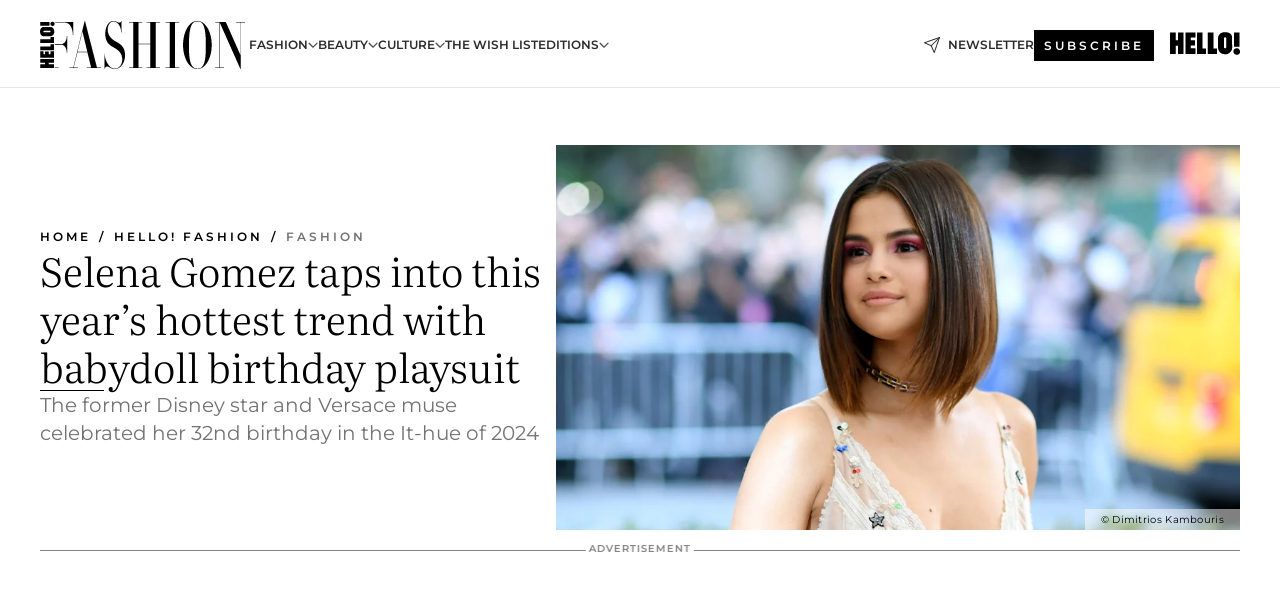

--- FILE ---
content_type: text/html; charset=utf-8
request_url: https://www.hellomagazine.com/hfm/fashion-trends/708537/selena-gomez-birthday-playsuit/
body_size: 35745
content:
<!DOCTYPE html><html data-site="hfm" lang="en"><head><meta charSet="utf-8" data-next-head=""/><meta name="viewport" content="width=device-width" data-next-head=""/><meta property="mrf:tags" content="ed:1" data-next-head=""/><meta property="mrf:tags" content="otherEdition:" data-next-head=""/><meta property="mrf:tags" content="documentType:story" data-next-head=""/><meta property="mrf:tags" content="publication:HFM" data-next-head=""/><meta property="mrf:tags" content="articleLength:318" data-next-head=""/><meta property="mrf:tags" content="hasEmbedded:true" data-next-head=""/><meta property="mrf:tags" content="hasRelatedContent:true" data-next-head=""/><meta property="mrf:tags" content="hasRelatedGallery:false" data-next-head=""/><meta property="mrf:tags" content="contentAccess:free" data-next-head=""/><meta property="mrf:tags" content="articleID:708537" data-next-head=""/><meta property="mrf:tags" content="isPremium:false" data-next-head=""/><meta property="mrf:tags" content="internalLinks:6" data-next-head=""/><meta property="mrf:tags" content="externalLinks:0" data-next-head=""/><meta property="mrf:tags" content="numberImages:0" data-next-head=""/><meta property="mrf:tags" content="numberParagraphs:10" data-next-head=""/><meta property="mrf:tags" content="hasPodcast:false" data-next-head=""/><meta property="mrf:tags" content="articleType:article" data-next-head=""/><meta property="mrf:tags" content="contentPurpose:reactive-news" data-next-head=""/><meta property="mrf:tags" content="commercialPurpose:" data-next-head=""/><meta property="mrf:tags" content="numberAds:6" data-next-head=""/><meta property="mrf:tags" content="holaPlusOrigin:" data-next-head=""/><meta property="mrf:tags" content="hasVideo:false" data-next-head=""/><meta property="mrf:sections" content="hfm" data-next-head=""/><meta property="mrf:tags" content="sub-section:fashion-trends" data-next-head=""/><title data-next-head="">Selena Gomez taps into this year’s hottest trend with babydoll birthday playsuit | HELLO!</title><link rel="canonical" href="https://www.hellomagazine.com/hfm/fashion-trends/708537/selena-gomez-birthday-playsuit/" data-next-head=""/><link rel="alternate" type="application/rss+xml" title="HFM! RSS HFM feed" href="https://www.hellomagazine.com/feeds/rss/any/hfm/any/50.xml" data-next-head=""/><link rel="alternate" href="https://www.hellomagazine.com/hfm/fashion-trends/708537/selena-gomez-birthday-playsuit/" hreflang="en" data-next-head=""/><meta name="title" content="Selena Gomez taps into this year’s hottest trend with babydoll birthday playsuit | HELLO!" data-next-head=""/><meta name="description" content="The former Disney star and Versace muse celebrated her 32nd birthday in the It-hue of 2024 - see more" data-next-head=""/><meta name="robots" content="max-image-preview:large, max-snippet:-1, max-video-preview:-1" data-next-head=""/><meta name="plantilla" content="Plantilla de noticias (plantilla-noticias.html)" data-next-head=""/><meta property="og:url" content="https://www.hellomagazine.com/hfm/fashion-trends/708537/selena-gomez-birthday-playsuit/" data-next-head=""/><meta property="og:title" content="Selena Gomez taps into this year’s hottest trend with babydoll birthday playsuit" data-next-head=""/><meta property="og:description" content="The former Disney star and Versace muse celebrated her 32nd birthday in the It-hue of 2024 - see more" data-next-head=""/><meta property="og:article:author" content="https://www.hellomagazine.com/author/tania-leslau/" data-next-head=""/><meta property="og:image" content="https://images.hellomagazine.com/horizon/landscape/1f6273bc37a1-gettyimages-675629546.jpg?tx=c_fill,w_1200" data-next-head=""/><meta property="og:image:height" content="675" data-next-head=""/><meta property="og:image:width" content="1200" data-next-head=""/><meta property="og:type" content="article" data-next-head=""/><meta property="lang" content="en" data-next-head=""/><meta property="article:modified_time" content="2024-07-23T09:28:15.956Z" data-next-head=""/><meta property="article:published_time" content="2024-07-23T09:28:15.956Z" data-next-head=""/><meta property="article:section" content="Fashion" data-next-head=""/><meta property="article:tag" content="Fashion,A-list style,Selena Gomez,Fashion news" data-next-head=""/><meta property="article:publisher" content="https://www.facebook.com/HelloFashionMagazine/" data-next-head=""/><meta property="fb:app_id" content="115281558857295" data-next-head=""/><meta property="fb:pages" content="89982930077" data-next-head=""/><meta name="dc.title" content="Selena Gomez taps into this year’s hottest trend with babydoll birthday playsuit | HELLO!" data-next-head=""/><meta name="dc.date" content="2024-07-23T09:28:15.956Z" data-next-head=""/><meta name="dc.author" content="Tania Leslau" data-next-head=""/><meta name="twitter:card" content="summary_large_image" data-next-head=""/><meta name="twitter:site" content="@hellomag" data-next-head=""/><meta name="twitter:title" content="Selena Gomez taps into this year’s hottest trend with babydoll birthday playsuit" data-next-head=""/><meta name="twitter:image" content="https://images.hellomagazine.com/horizon/landscape/1f6273bc37a1-gettyimages-675629546.jpg?tx=c_fill,w_1200" data-next-head=""/><meta name="twitter:description" content="The former Disney star and Versace muse celebrated her 32nd birthday in the It-hue of 2024 - see more" data-next-head=""/><meta name="twitter:creator" content="@hellomag" data-next-head=""/><meta name="twitter:url" content="https://www.hellomagazine.com/hfm/fashion-trends/708537/selena-gomez-birthday-playsuit/" data-next-head=""/><meta property="og:site_name" content="HELLO!" data-next-head=""/><meta property="fb:admins" content="89982930077" data-next-head=""/><meta property="og:updated_time" content="2024-07-23T09:28:15.956Z" data-next-head=""/><script type="application/ld+json" data-next-head="">[{"@context":"https://schema.org","@type":"NewsArticle","mainEntityOfPage":{"@type":"WebPage","@id":"https://www.hellomagazine.com/hfm/fashion-trends/708537/selena-gomez-birthday-playsuit/","isAccessibleForFree":true},"headline":"Selena Gomez taps into this year’s hottest trend with babydoll birthday playsuit","datePublished":"2024-07-23T09:28:15.956Z","dateModified":"2024-07-23T09:28:15.956Z","copyrightYear":"2024","url":"https://www.hellomagazine.com/hfm/fashion-trends/708537/selena-gomez-birthday-playsuit/","author":[{"@type":"Person","name":"Tania Leslau","url":"https://www.hellomagazine.com/author/tania-leslau/"}],"articleSection":"Fashion","inLanguage":"en","license":"","description":"The former Disney star and Versace muse celebrated her 32nd birthday in the It-hue of 2024 - see more","keywords":["Fashion","A-list style","Selena Gomez","Fashion news"],"publisher":{"@type":"NewsMediaOrganization","name":"HELLO!","@legalName":"Hello Ltd","url":"https://www.hellomagazine.com/","publishingPrinciples":"https://www.hellomagazine.com/editorial-policy/","logo":{"@type":"ImageObject","url":"https://www.hellomagazine.com/hellocom.png","width":187,"height":60}},"image":[{"@type":"ImageObject","url":"https://images.hellomagazine.com/horizon/landscape/1f6273bc37a1-gettyimages-675629546.jpg","width":1920,"height":1080},{"@type":"ImageObject","url":"https://images.hellomagazine.com/horizon/square/1f6273bc37a1-gettyimages-675629546.jpg","width":1080,"height":1080},{"@type":"ImageObject","url":"https://images.hellomagazine.com/horizon/43/1f6273bc37a1-gettyimages-675629546.jpg","width":1920,"height":1440}]},{"@context":"https://schema.org","@graph":[{"@type":"Organization","@id":"https://www.hellomagazine.com/#organization","url":"https://www.hellomagazine.com/","name":"HELLO!","logo":{"@type":"ImageObject","@id":"https://www.hellomagazine.com/#logo","url":"https://www.hellomagazine.com/hellocom.png","caption":"HELLO!","width":187,"height":60},"image":{"@id":"https://www.hellomagazine.com/#logo"}},{"@type":"WebSite","@id":"https://www.hellomagazine.com/#website","url":"https://www.hellomagazine.com/","name":"HELLO!","publisher":{"@id":"https://www.hellomagazine.com/#organization"}},{"@type":"WebPage","@id":"https://www.hellomagazine.com/hfm/fashion-trends/708537/selena-gomez-birthday-playsuit/#webpage","url":"https://www.hellomagazine.com/hfm/fashion-trends/708537/selena-gomez-birthday-playsuit/","inLanguage":"en","isPartOf":{"@id":"https://www.hellomagazine.com/#website"},"about":{"@id":"https://www.hellomagazine.com/#organization"}}]},{"@context":"https://schema.org","@type":"BreadcrumbList","itemListElement":[{"@type":"ListItem","position":1,"name":"HELLO!","item":{"@id":"https://www.hellomagazine.com/","@type":"CollectionPage"}},{"@type":"ListItem","position":2,"name":"Hello! Fashion","item":{"@id":"https://www.hellomagazine.com/hfm/","@type":"CollectionPage"}},{"@type":"ListItem","position":3,"name":"Fashion","item":{"@id":"https://www.hellomagazine.com/hfm/fashion-trends/","@type":"CollectionPage"}}]},{"@context":"https://schema.org","@graph":[{"@type":"Organization","url":"https://www.hellomagazine.com/","name":"HELLO!","logo":{"@type":"ImageObject","@id":"https://www.hellomagazine.com/#logo","url":"https://www.hellomagazine.com/hellocom.png","caption":"HELLO!","width":187,"height":60}}]}]</script><link rel="preconnect" href="https://fonts.gstatic.com"/><link rel="preconnect" href="https://securepubads.g.doubleclick.net"/><link rel="preconnect" href="https://api.permutive.com"/><link rel="preconnect" href="https://micro.rubiconproject.com"/><link rel="preconnect" href="https://cdn.jwplayer.com"/><link rel="preconnect" href="https://cdn.privacy-mgmt.com"/><link rel="preconnect" href="https://www.googletagmanager.com"/><link rel="preconnect" href="https://images.hellomagazine.com/horizon/"/><link rel="dns-prefetch" href="https://fonts.gstatic.com"/><link rel="dns-prefetch" href="https://securepubads.g.doubleclick.net"/><link rel="dns-prefetch" href="https://api.permutive.com"/><link rel="dns-prefetch" href="https://micro.rubiconproject.com"/><link rel="dns-prefetch" href="https://cdn.jwplayer.com"/><link rel="dns-prefetch" href="https://cdn.privacy-mgmt.com"/><link rel="dns-prefetch" href="https://www.googletagmanager.com"/><link rel="dns-prefetch" href="https://images.hellomagazine.com/horizon/"/><link rel="dns-prefetch" href="https://ssl.p.jwpcdn.com"/><link rel="dns-prefetch" href="https://www.google-analytics.com"/><script fetchpriority="high" type="text/javascript" src="https://securepubads.g.doubleclick.net/tag/js/gpt.js" async=""></script><link rel="apple-touch-icon" type="image/png" sizes="57x57" href="/hfm/apple-touch-icon-57x57.png"/><link rel="apple-touch-icon" type="image/png" sizes="60x60" href="/hfm/apple-touch-icon-60x60.png"/><link rel="apple-touch-icon" type="image/png" sizes="72x72" href="/hfm/apple-touch-icon-72x72.png"/><link rel="apple-touch-icon" type="image/png" sizes="76x76" href="/hfm/apple-touch-icon-76x76.png"/><link rel="apple-touch-icon" type="image/png" sizes="114x114" href="/hfm/apple-touch-icon-114x114.png"/><link rel="apple-touch-icon" type="image/png" sizes="120x120" href="/hfm/apple-touch-icon-120x120.png"/><link rel="apple-touch-icon" type="image/png" sizes="144x144" href="/hfm/apple-touch-icon-144x144.png"/><link rel="apple-touch-icon" type="image/png" sizes="152x152" href="/hfm/apple-touch-icon-152x152.png"/><link rel="apple-touch-icon" type="image/png" sizes="180x180" href="/hfm/apple-touch-icon-180x180.png"/><link rel="shortcut icon" type="image/png" sizes="32x32" href="/hfm/favicon-32x32.png"/><link rel="icon" type="image/png" sizes="16x16" href="/hfm/favicon-16x16.png"/><link rel="icon" type="image/png" sizes="192x192" href="/hfm/favicon-192x192.png"/><link rel="icon" type="image/x-icon" href="/hfm/favicon.ico"/><link rel="shortcut icon" href="/hfm/favicon.ico"/><link rel="manifest" href="/site.webmanifest" crossorigin="use-credentials"/><link rel="mask-icon" href="/hfm/icons/safari-pinned-tab.svg" color="#cc0000"/><meta name="msapplication-TileColor" content="#cc0000"/><meta name="theme-color" content="#ffffff"/><meta name="version" content="v4.61.0"/><script id="datalayer-script" data-nscript="beforeInteractive">(function() {
						const page = {"documentType":"story","geoBucket":"geo_us","errorStatus":"","publication":"HFM","subsection":"hfm/fashion-trends","section":"hfm","cleanURL":"https://www.hellomagazine.com/hfm/fashion-trends/708537/selena-gomez-birthday-playsuit/","canonicalURL":"https://www.hellomagazine.com/hfm/fashion-trends/708537/selena-gomez-birthday-playsuit/","ed":"1","otherEdition":[],"dataSource":"web"};
						const article = {"datePublication":"20240723","author":["Tania Leslau"],"tags":["a-list-style","selena-gomez","latest"],"keywords":[],"videoTitle":"","dateModified":"20240723","videoID":"","videoPlayer":"","videoType":"","videoStyle":"","descriptionURL":"The former Disney star and Versace muse celebrated her 32nd birthday in the It-hue of 2024 - see more","contentClassification":"","clientName":"","articleLength":318,"articleTitle":"Selena Gomez taps into this year’s hottest trend with babydoll birthday playsuit","articleHeadline":"Selena Gomez taps into this year’s hottest trend with babydoll birthday playsuit","articleSubtitle":"The former Disney star and Versace muse celebrated her 32nd birthday in the It-hue of 2024 - see more","articleID":708537,"externalLinks":0,"numberImages":0,"numberParagraphs":10,"hasVideo":false,"hasEmbedded":true,"internalLinks":6,"hasPodcast":false,"contentPurpose":"reactive-news","articleType":"article","isAffiliate":false,"isBranded":false,"isTenancy":false,"isPremium":false,"isOneColumn":false,"contentAccess":"free","holaPlusOrigin":"","hasRelatedContent":true,"hasRelatedGallery":false,"commercialPurpose":[],"campaign":[],"sourceClonedArticle":"","numberAds":6,"primaryImageStyle":"rightAligned169","contentCreation":[],"recirculationBlockType":["link-list","related-news","related-news-interlinking","related-content"],"recirculationBlockNumber":4};
						window.dataLayer = window.dataLayer || [];
						if (page) window.dataLayer.push(page);
						if (article) window.dataLayer.push(article);
					})();</script><script id="prebid-create" data-nscript="beforeInteractive">
			window.pbjs = window.pbjs || {};
			window.pbjs.que = window.pbjs.que || [];
		</script><script id="gpt-create" data-nscript="beforeInteractive">
			window.dataLayer = window.dataLayer || [];
			window.googletag = window.googletag || {cmd: []};
			window.adConfig = window.adConfig || {};
			window.adConfig.ads = window.adConfig.ads || [];
			window.adConfig.sraIds = window.adConfig.sraIds || [];
			window.mappings = window.mappings || {};
			window.pageLevelTargeting = window.pageLevelTargeting || false;
		</script><script id="marfil-create" data-nscript="beforeInteractive">(function(){"use strict";function e(e){var t=!(arguments.length>1&&void 0!==arguments[1])||arguments[1],c=document.createElement("script");c.src=e,t?c.type="module":(c.async=!0,c.type="text/javascript",c.setAttribute("nomodule",""));var n=document.getElementsByTagName("script")[0];n.parentNode.insertBefore(c,n)}!function(t,c){!function(t,c,n){var a,o,r;n.accountId=c,null!==(a=t.marfeel)&&void 0!==a||(t.marfeel={}),null!==(o=(r=t.marfeel).cmd)&&void 0!==o||(r.cmd=[]),t.marfeel.config=n;var i="https://sdk.mrf.io/statics";e("".concat(i,"/marfeel-sdk.js?id=").concat(c),!0),e("".concat(i,"/marfeel-sdk.es5.js?id=").concat(c),!1)}(t,c,arguments.length>2&&void 0!==arguments[2]?arguments[2]:{})}(window,7567,{} /* Config */)})();
		</script><link rel="preload" href="/hfm/_next/static/css/4b26ecdd2e21cd13.css" as="style"/><link rel="stylesheet" href="/hfm/_next/static/css/4b26ecdd2e21cd13.css" data-n-g=""/><link rel="preload" href="/hfm/_next/static/css/aea61b136549267a.css" as="style"/><link rel="stylesheet" href="/hfm/_next/static/css/aea61b136549267a.css" data-n-p=""/><link rel="preload" href="/hfm/_next/static/css/afe6d837ce3c2cbc.css" as="style"/><link rel="stylesheet" href="/hfm/_next/static/css/afe6d837ce3c2cbc.css" data-n-p=""/><noscript data-n-css=""></noscript><script defer="" nomodule="" src="/hfm/_next/static/chunks/polyfills-42372ed130431b0a.js"></script><script src="//applets.ebxcdn.com/ebx.js" async="" id="ebx" defer="" data-nscript="beforeInteractive"></script><script defer="" src="/hfm/_next/static/chunks/4973.7930756a7f8d7f39.js"></script><script defer="" src="/hfm/_next/static/chunks/3177.bfc4b9584323c536.js"></script><script defer="" src="/hfm/_next/static/chunks/36.8678ed23b899c02e.js"></script><script defer="" src="/hfm/_next/static/chunks/7194.d171233e211c0611.js"></script><script defer="" src="/hfm/_next/static/chunks/747.915451e5c1edd98a.js"></script><script defer="" src="/hfm/_next/static/chunks/819.9bd4b9b211a0911f.js"></script><script defer="" src="/hfm/_next/static/chunks/6237.f143755401d7e2ec.js"></script><script defer="" src="/hfm/_next/static/chunks/8729.7c4c312dc1db5c70.js"></script><script defer="" src="/hfm/_next/static/chunks/6510.b27b37e3889fe4ef.js"></script><script defer="" src="/hfm/_next/static/chunks/408.9351744d601929bc.js"></script><script src="/hfm/_next/static/chunks/webpack-5b39b2c3ab8fe1ea.js" defer=""></script><script src="/hfm/_next/static/chunks/framework-87f4787c369d4fa9.js" defer=""></script><script src="/hfm/_next/static/chunks/main-c0916faad32375e8.js" defer=""></script><script src="/hfm/_next/static/chunks/pages/_app-c82df84f20208d4a.js" defer=""></script><script src="/hfm/_next/static/chunks/1609-4252f898d0831c6c.js" defer=""></script><script src="/hfm/_next/static/chunks/2377-5614a73eab3621c1.js" defer=""></script><script src="/hfm/_next/static/chunks/5439-28c0abd418c61c99.js" defer=""></script><script src="/hfm/_next/static/chunks/pages/article/%5B...path%5D-f486cfcb1df20c26.js" defer=""></script><script src="/hfm/_next/static/j6gsiVKnQaw4KViBKdFw9/_buildManifest.js" defer=""></script><script src="/hfm/_next/static/j6gsiVKnQaw4KViBKdFw9/_ssgManifest.js" defer=""></script></head><body><div id="__next"><a class="skLi-8370a0" href="#hm-main">Skip to main content</a><a class="skLi-8370a0" href="#hm-footer">Skip to footer</a>    <div class="glide-header hfm-heWr-13544c1"><header class=" hfm-theme hfm-header" id="hm-header" data-no-swipe="true"><div class="hfm-heMaRoWr-20558d9 hm-container"><div class="hfm-heToBa-12016a3"><button type="button" class="hfm-heHaTo-215244d hfm-theme hfm-button hfm-bu-i-1138ea0" aria-label="Toggle menu" aria-expanded="false" title="Toggle menu"><svg viewBox="0 0 16 13" xmlns="http://www.w3.org/2000/svg" aria-hidden="true" class="hm-icon"><path d="M16 1.5H0V0h16zM16 7H0V5.5h16zm0 5.5H0V11h16z" fill="currentColor" fill-rule="evenodd"></path></svg></button><div class="hfm-heLoCo-194933f -nogrow"><a aria-label="HELLO Fashion" class="hfm-loLi-8311c6 hfm-link" href="/hfm/"><svg viewBox="0 0 205 50" fill="none" xmlns="http://www.w3.org/2000/svg" aria-hidden="true" class="hfm-loIc-826c03 hm-icon"><path d="M204.934 1.98h-8.661c-.088 0-.088.52 0 .52h3.868c.176 0 .264.065.264.26v32.208L186.336 3.15c-.396-.91-.659-1.17-.967-1.17h-9.981c-.088 0-.088.52 0 .52h3.869c.176 0 .264.065.264.26v44.48c0 .195-.088.26-.264.26h-3.869c-.088 0-.088.52 0 .52h8.662c.088 0 .088-.52 0-.52h-3.913c-.176 0-.22-.065-.22-.26V3.02l20.444 45.843c.132.26.44.195.44 0V2.76c0-.195.088-.26.264-.26h3.869c.088 0 .088-.52 0-.52zm-33.181 23.052c0-13.376-6.419-24.155-14.377-24.155-8.31 0-14.333 11.233-14.333 24.155 0 13.312 6.463 24.091 14.333 24.091 7.958 0 14.377-10.779 14.377-24.09zm-5.892 0c0 12.987-1.055 17.987-3.253 21.104-1.407 1.883-3.121 2.533-5.232 2.533-2.023 0-3.781-.65-5.144-2.533-2.199-3.117-3.298-8.117-3.298-21.104 0-11.363 1.099-17.986 3.298-21.168 1.363-1.883 3.121-2.467 5.144-2.467 2.111 0 3.825.584 5.232 2.467 2.198 3.182 3.253 9.805 3.253 21.168zM135.099 47.24V2.76c0-.195.088-.26.264-.26h3.913c.088 0 .088-.52 0-.52h-13.762c-.088 0-.088.52 0 .52h3.869c.176 0 .264.065.264.26v44.48c0 .195-.088.26-.264.26h-3.869c-.088 0-.088.52 0 .52h13.762c.088 0 .088-.52 0-.52h-3.913c-.176 0-.264-.065-.264-.26zm-19.288 0V2.76c0-.195.088-.26.264-.26h3.869c.088 0 .088-.52 0-.52h-13.322c-.088 0-.088.52 0 .52h3.474c.176 0 .263.065.263.26V23.8H98.576V2.76c0-.195.088-.26.264-.26h3.474c.088 0 .088-.52 0-.52H88.992c-.088 0-.088.52 0 .52h3.825c.22 0 .308.065.308.26v44.48c0 .195-.088.26-.308.26h-3.825c-.088 0-.088.52 0 .52h13.322c.088 0 .088-.52 0-.52H98.84c-.176 0-.264-.065-.264-.26V24.318h11.783V47.24c0 .195-.087.26-.263.26h-3.474c-.088 0-.088.52 0 .52h13.322c.088 0 .088-.52 0-.52h-3.869c-.176 0-.264-.065-.264-.26zM67.674 9.578c0-4.48 2.506-8.181 5.98-8.181 3.78 0 7.518 5 7.518 11.168 0 .13.352.13.352 0V1.072c0-.195-.352-.195-.352 0-.088.714-.484 1.558-1.803 1.558-1.978 0-3.385-1.753-5.76-1.753-4.484 0-8.353 5.055-8.353 12.782 0 7.728 3.254 10.974 7.386 13.182 6.771 3.636 9.585 6.828 9.585 13.061 0 4.221-2.726 8.767-7.826 8.767-5.716 0-9.717-9.546-9.717-14.74 0-.195-.307-.195-.307 0v15c0 .194.263.194.307 0 .132-1.17 1.144-2.468 2.419-2.468 1.978 0 4.176 2.662 7.342 2.662 6.947 0 10.596-7.263 10.596-13.691 0-7.923-3.605-10.974-9.277-13.961-5.54-2.922-8.09-7.283-8.09-11.893zM60.968 47.5h-3.737a.382.382 0 01-.352-.26L45.009 1.072a.179.179 0 00-.353 0l-10.684 43.7c-.615 2.533-.703 2.728-1.099 2.728h-3.297c-.088 0-.088.52 0 .52h8.31c.087 0 .087-.52 0-.52h-3.914c-.263 0-.22-.39.352-2.727l3.078-12.468h10.024l3.606 14.935c0 .13-.045.26-.22.26h-4.09c-.087 0-.087.52 0 .52h14.246c.088 0 .088-.52 0-.52zM47.294 31.785H37.49l4.968-20.324 4.836 20.324zM33.151 14.838V2.176c0-.065-.044-.195-.132-.195H15.154v.52h9.512c5.495 0 8.133 6.298 8.133 12.337 0 .195.352.195.352 0zm-12.179 9.285h-6.19v.52h6.19c3.518 0 5.848 3.701 5.848 8.117 0 .13.307.13.307 0V16.007c0-.13-.307-.13-.307 0 0 4.48-2.33 8.116-5.848 8.116zm-2.428 23.384h-3.762v.52h3.762c.088 0 .088-.52 0-.52zM9.608 1.983H.151v3.685h9.457V1.983zm2.904 4.021a2.164 2.164 0 100-4.328 2.164 2.164 0 000 4.328zm-2.023.9H3.394C1.519 6.91 0 8.996 0 11.572c0 2.577 1.522 4.666 3.4 4.666h7.1c2.133 0 3.862-2.089 3.862-4.666 0-2.578-1.73-4.668-3.862-4.668h-.011zm-.454 3.908v.003h.002c.28 0 .509.329.509.734 0 .405-.228.734-.51.734H3.854c-.27 0-.486-.329-.486-.734 0-.405.217-.734.485-.734h.001v-.003h6.182zm3.985 8.486V16.94h-3.415v2.357H.15v3.749h13.87v-3.748zm0 10.852v-6.023h-3.415v2.407H.151v3.616H14.02zm0 4.132v-3.098h-3.614v3.098h-1.64V31.44h-3.66v2.842H3.395v-3.097H.15v6.575h13.87v-3.478zm0 8.41V39.08H.15v3.614h4.956v1.591H.151v3.743H14.02v-3.743H8.766v-1.591h5.254z" fill="currentColor"></path></svg><span class="sr-only">Selena Gomez taps into this year’s hottest trend with babydoll birthday playsuit</span></a></div><nav class="hfm-heInNa-2165b3c" aria-label="Primary Header Navigation" id="header-navigation-primary"><ul class="hfm-naLi-148407d"><li class="hfm-naIt-1471b6f"><div class="hfm-naWr-1809e3b" id="header-navigation-primary-link-e7WAwX5QIF"><a class="hfm-naLa-1552e12 hfm-naLi-147079d hfm-link" href="https://www.hellomagazine.com/hfm/fashion-trends/">Fashion</a><button type="button" class="hfm-naSuBu-2443568 hfm-theme hfm-button hfm-bu-i-1138ea0" aria-label="Open Fashion Submenu" aria-expanded="false" aria-controls="sub-menu-e7WAwX5QIF-primary" on="tap:sub-menu-e7WAwX5QIF-primary.toggleClass(class=&#x27;navigationWrapperOpen&#x27;)"><svg width="140" height="90" viewBox="0 0 14 9" fill="none" xmlns="http://www.w3.org/2000/svg" aria-hidden="true" class="hfm-naSuIc-2200d8b hm-icon"><path fill-rule="evenodd" clip-rule="evenodd" d="M7.8 8.43a1 1 0 01-1.415 0L.57 2.615A1 1 0 011.985 1.2l5.107 5.108L12.2 1.2a1 1 0 111.415 1.415L7.8 8.43z" fill="currentColor"></path></svg></button><ul class="hfm-naSu-1807e6f" aria-hidden="true" id="sub-menu-e7WAwX5QIF-primary"><li class="hfm-naSuIt-2206ba3"><a class="hfm-suLi-116577e hfm-link" href="https://www.hellomagazine.com/hfm/street-style/" tabindex="-1">Street style</a></li><li class="hfm-naSuIt-2206ba3"><a class="hfm-suLi-116577e hfm-link" href="https://www.hellomagazine.com/hfm/fashion-sustainability/" tabindex="-1">Sustainability</a></li><li class="hfm-naSuIt-2206ba3"><a class="hfm-suLi-116577e hfm-link" href="https://www.hellomagazine.com/hfm/fashion-designers/" tabindex="-1">Designers</a></li><li class="hfm-naSuIt-2206ba3"><a class="hfm-suLi-116577e hfm-link" href="https://www.hellomagazine.com/hfm/style-tips/" tabindex="-1">Style Tips</a></li><li class="hfm-naSuIt-2206ba3"><a class="hfm-suLi-116577e hfm-link" href="https://www.hellomagazine.com/hfm/a-list-style/" tabindex="-1">A-list style</a></li><li class="hfm-naSuIt-2206ba3"><a class="hfm-suLi-116577e hfm-link" href="https://www.hellomagazine.com/hfm/latest/" tabindex="-1">Fashion News</a></li><li class="hfm-naSuIt-2206ba3"><a class="hfm-suLi-116577e hfm-link" href="https://www.hellomagazine.com/hfm/fashion-fantasy/" tabindex="-1">Fashion Fantasy</a></li></ul></div></li><li class="hfm-naIt-1471b6f"><div class="hfm-naWr-1809e3b" id="header-navigation-primary-link-eLUCvlfyaM"><a class="hfm-naLa-1552e12 hfm-naLi-147079d hfm-link" href="https://www.hellomagazine.com/hfm/beauty-trends/">Beauty</a><button type="button" class="hfm-naSuBu-2443568 hfm-theme hfm-button hfm-bu-i-1138ea0" aria-label="Open Beauty Submenu" aria-expanded="false" aria-controls="sub-menu-eLUCvlfyaM-primary" on="tap:sub-menu-eLUCvlfyaM-primary.toggleClass(class=&#x27;navigationWrapperOpen&#x27;)"><svg width="140" height="90" viewBox="0 0 14 9" fill="none" xmlns="http://www.w3.org/2000/svg" aria-hidden="true" class="hfm-naSuIc-2200d8b hm-icon"><path fill-rule="evenodd" clip-rule="evenodd" d="M7.8 8.43a1 1 0 01-1.415 0L.57 2.615A1 1 0 011.985 1.2l5.107 5.108L12.2 1.2a1 1 0 111.415 1.415L7.8 8.43z" fill="currentColor"></path></svg></button><ul class="hfm-naSu-1807e6f" aria-hidden="true" id="sub-menu-eLUCvlfyaM-primary"><li class="hfm-naSuIt-2206ba3"><a class="hfm-suLi-116577e hfm-link" href="https://www.hellomagazine.com/hfm/hair-trends/" tabindex="-1">Hair</a></li><li class="hfm-naSuIt-2206ba3"><a class="hfm-suLi-116577e hfm-link" href="https://www.hellomagazine.com/hfm/treatments/" tabindex="-1">Treatments</a></li><li class="hfm-naSuIt-2206ba3"><a class="hfm-suLi-116577e hfm-link" href="https://www.hellomagazine.com/hfm/makeup-trends/" tabindex="-1">Makeup</a></li><li class="hfm-naSuIt-2206ba3"><a class="hfm-suLi-116577e hfm-link" href="https://www.hellomagazine.com/hfm/skincare-trends/" tabindex="-1"> Skincare</a></li></ul></div></li><li class="hfm-naIt-1471b6f"><div class="hfm-naWr-1809e3b" id="header-navigation-primary-link-eudHgi-mKE"><a class="hfm-naLa-1552e12 hfm-naLi-147079d hfm-link" href="https://www.hellomagazine.com/hfm/culture/"> Culture</a><button type="button" class="hfm-naSuBu-2443568 hfm-theme hfm-button hfm-bu-i-1138ea0" aria-label="Open  Culture Submenu" aria-expanded="false" aria-controls="sub-menu-eudHgi-mKE-primary" on="tap:sub-menu-eudHgi-mKE-primary.toggleClass(class=&#x27;navigationWrapperOpen&#x27;)"><svg width="140" height="90" viewBox="0 0 14 9" fill="none" xmlns="http://www.w3.org/2000/svg" aria-hidden="true" class="hfm-naSuIc-2200d8b hm-icon"><path fill-rule="evenodd" clip-rule="evenodd" d="M7.8 8.43a1 1 0 01-1.415 0L.57 2.615A1 1 0 011.985 1.2l5.107 5.108L12.2 1.2a1 1 0 111.415 1.415L7.8 8.43z" fill="currentColor"></path></svg></button><ul class="hfm-naSu-1807e6f" aria-hidden="true" id="sub-menu-eudHgi-mKE-primary"><li class="hfm-naSuIt-2206ba3"><a class="hfm-suLi-116577e hfm-link" href="https://www.hellomagazine.com/hfm/interviews/" tabindex="-1">Interviews</a></li><li class="hfm-naSuIt-2206ba3"><a class="hfm-suLi-116577e hfm-link" href="https://www.hellomagazine.com/hfm/muses/" tabindex="-1">Muses</a></li><li class="hfm-naSuIt-2206ba3"><a class="hfm-suLi-116577e hfm-link" href="https://www.hellomagazine.com/hfm/winhfm/" tabindex="-1">Win</a></li></ul></div></li><li class="hfm-naIt-1471b6f"><a class="hfm-naLi-147079d hfm-link" href="https://www.hellomagazine.com/hfm/wish-list/">The Wish List</a></li><li class="hfm-naIt-1471b6f"><div class="hfm-naWr-1809e3b" id="header-navigation-primary-link-eAo1bCwCYN"><span class="hfm-naLa-1552e12 hfm-naLi-147079d">EDITIONS</span><button type="button" class="hfm-naSuBu-2443568 hfm-theme hfm-button hfm-bu-i-1138ea0" aria-label="Open EDITIONS Submenu" aria-expanded="false" aria-controls="sub-menu-eAo1bCwCYN-primary" on="tap:sub-menu-eAo1bCwCYN-primary.toggleClass(class=&#x27;navigationWrapperOpen&#x27;)"><svg width="140" height="90" viewBox="0 0 14 9" fill="none" xmlns="http://www.w3.org/2000/svg" aria-hidden="true" class="hfm-naSuIc-2200d8b hm-icon"><path fill-rule="evenodd" clip-rule="evenodd" d="M7.8 8.43a1 1 0 01-1.415 0L.57 2.615A1 1 0 011.985 1.2l5.107 5.108L12.2 1.2a1 1 0 111.415 1.415L7.8 8.43z" fill="currentColor"></path></svg></button><ul class="hfm-naSu-1807e6f" aria-hidden="true" id="sub-menu-eAo1bCwCYN-primary"><li class="hfm-naSuIt-2206ba3"><a class="hfm-suLi-116577e hfm-link" href="/hfm/editions-november-2025/" tabindex="-1">NOVEMBER DIGITAL ISSUE</a></li><li class="hfm-naSuIt-2206ba3"><a class="hfm-suLi-116577e hfm-link" href="/hfm/editions-october-2025/" tabindex="-1">OCTOBER DIGITAL ISSUE</a></li><li class="hfm-naSuIt-2206ba3"><a class="hfm-suLi-116577e hfm-link" href="/hfm/editions-august-2025/" tabindex="-1">AUGUST DIGITAL ISSUE</a></li><li class="hfm-naSuIt-2206ba3"><a class="hfm-suLi-116577e hfm-link" href="/hfm/editions-summer-digital-issue-2025/" tabindex="-1">SUMMER DIGITAL ISSUE</a></li><li class="hfm-naSuIt-2206ba3"><a class="hfm-suLi-116577e hfm-link" href="/hfm/editions-june-2025/" tabindex="-1">JUNE DIGITAL ISSUE</a></li><li class="hfm-naSuIt-2206ba3"><a class="hfm-suLi-116577e hfm-link" href="/hfm/editions-april-beauty-2025/" tabindex="-1">APRIL BEAUTY DIGITAL ISSUE</a></li><li class="hfm-naSuIt-2206ba3"><a class="hfm-suLi-116577e hfm-link" href="/hfm/editions-april-2025/" tabindex="-1">APRIL DIGITAL ISSUE</a></li><li class="hfm-naSuIt-2206ba3"><a class="hfm-suLi-116577e hfm-link" href="/hfm/editions-february-2025/" tabindex="-1">FEBRUARY DIGITAL ISSUE</a></li></ul></div></li></ul></nav><a class="hfm-heNeLi-2084f73 hfm-link" href="https://www.hellomagazine.com/newsletter-the-fashion-fix/"><svg viewBox="0 0 18 18" fill="none" xmlns="http://www.w3.org/2000/svg" aria-hidden="true" class="hm-icon"><path fill-rule="evenodd" clip-rule="evenodd" d="M17.837.163a.556.556 0 010 .786l-9.342 9.343a.556.556 0 01-.787-.787L17.051.163a.556.556 0 01.786 0z" fill="currentColor"></path><path fill-rule="evenodd" clip-rule="evenodd" d="M17.837.163a.556.556 0 01.132.577l-5.914 16.888a.556.556 0 01-1.033.042l-3.288-7.405L.33 6.975a.556.556 0 01.042-1.033L17.26.032a.556.556 0 01.577.13zM2.064 6.528l6.318 2.808a.556.556 0 01.282.283l2.805 6.317 5.068-14.473L2.064 6.528z" fill="currentColor"></path></svg><span class="newsletter-label">Newsletter</span></a><div class="hfm-suCl-1819162"><a class="-button hfm-link" href="https://www.hellomagazine.com/hfm/subscribe-hfm/">Subscribe</a></div></div><div class="hfm-heSuBrLo-18030ca"><a aria-label="" class="hfm-loLi-8311c6 hfm-link" href="/"><svg viewBox="0 0 182 59" fill="none" xmlns="http://www.w3.org/2000/svg" aria-hidden="true" class="hfm-loIc-826c03 hm-icon"><path d="M0 1.13h14.9v19.828h5.935V1.13h14.28v55.423h-14.28V35.367H14.9v21.188H0V1.128zm40.27 0h25.934v12.993h-12.21v6.836h11.26v13.68h-11.26v7.4h12.21v14.52H40.271V1.13zm29.91 0h14.28v41.468h9.4v13.954H70.18V1.129zm27.891 0h14.843v41.468h9.297v13.954h-24.14V1.129zm82.445 0h-14.339v36.723h14.339V1.129zm-6.891 57.86a8.83 8.83 0 01-6.137-2.569 8.633 8.633 0 01-2.544-6.089 8.182 8.182 0 01.567-3.236 8.263 8.263 0 011.794-2.764 8.381 8.381 0 012.739-1.858 8.462 8.462 0 013.254-.66 8.436 8.436 0 013.389.568 8.365 8.365 0 012.871 1.869 8.199 8.199 0 012.414 6.208 7.802 7.802 0 01-.434 3.307 7.866 7.866 0 01-1.779 2.833 7.978 7.978 0 01-2.805 1.852 8.05 8.05 0 01-3.329.539zm-30.353-1.59a21.16 21.16 0 01-9.232-1.902 15.565 15.565 0 01-5.603-4.518 17.195 17.195 0 01-3.535-9.85V15.085a15.458 15.458 0 012.781-8.454C130.8 2.231 136.045 0 143.272 0c11.908 0 18.203 5.372 18.203 15.537 0 4.233.058 23.275.17 25.477a17.12 17.12 0 01-1.668 6.547 17.284 17.284 0 01-4.079 5.416 17.522 17.522 0 01-5.867 3.455 17.655 17.655 0 01-6.759.968zm-.052-43.954a2.689 2.689 0 00-2.064.743 2.632 2.632 0 00-.795 2.024v22.824a2.762 2.762 0 00.796 2.164 2.842 2.842 0 002.173.83 3.045 3.045 0 002.031-.935 2.978 2.978 0 00.825-2.06c0-.928-.029-6.228-.055-11.357v-.1c-.026-5.132-.055-10.44-.055-11.358a2.747 2.747 0 00-.841-1.978 2.825 2.825 0 00-2.015-.797z" fill="currentColor"></path></svg><span class="sr-only">Selena Gomez taps into this year’s hottest trend with babydoll birthday playsuit</span></a></div></div></header><span id="hm-main"></span></div>  <div class="all" id="div-outofpage1X1_0" data-position="outofpage" data-refresh-count="0" data-ad-title="ADVERTISEMENT"></div> 
<div class="gc-col-12 gc-row">
 <div class="gc-col-12 gc-row hm-container skin-container" role="main">
  <div class="hfm-arCo-12511f0 hfm-ahRi-711fc1  hfm-theme"><div class="hfm-maWr-1158355"><div class="hfm-heWr-1457675"><nav class=" hfm-theme hfm-br-11623d5" aria-label="Breadcrumbs"><ul><li class="hfm-brIt-15618e2"><a aria-label="Home" class="hfm-link" href="/">Home</a></li><li class="hfm-brIt-15618e2"><a aria-label="Hello! Fashion" class="hfm-link" href="/hfm/">Hello! Fashion</a></li><li class="hfm-brIt-15618e2 hfm-brItAc-2165a92"><a aria-label="Fashion" class="hfm-link" href="/hfm/fashion-trends/">Fashion</a></li></ul></nav><h1 class="he-720f74 hfm-title">Selena Gomez taps into this year’s hottest trend with babydoll birthday playsuit</h1><hr class="hfm-boLiUnTi-2077d80"/><h2 class="he-720f74 hfm-su-8760bf">The former Disney star and Versace muse celebrated her 32nd birthday in the It-hue of 2024</h2><hr class="hfm-boLi-1053c1d"/></div><div class="hfm-meWr-1249476"><div class="imCo-14461c5"><img src="https://images.hellomagazine.com/horizon/landscape/1f6273bc37a1-gettyimages-675629546.jpg" sizes="(min-width:1280px) 730px, (min-width:960px) 45vw, (min-width:768px) 45vw, (min-width:320px) 100vw, 100vw" srcSet="https://images.hellomagazine.com/horizon/landscape/1f6273bc37a1-gettyimages-675629546.jpg?tx=c_limit,w_960 960w, https://images.hellomagazine.com/horizon/landscape/1f6273bc37a1-gettyimages-675629546.jpg?tx=c_limit,w_360 360w, https://images.hellomagazine.com/horizon/landscape/1f6273bc37a1-gettyimages-675629546.jpg?tx=c_limit,w_640 640w" width="1920" height="1080" loading="eager" decoding="async" alt="Image" fetchpriority="high" class="image"/><span class="imCr-1233683">&#169; Dimitrios Kambouris</span></div></div></div></div>  <div class="-variation-megabanner -style-1 hfm-style" data-sticky-megabanner="false" data-ad-title="ADVERTISEMENT"><div class="desktop adCo-11280b3"><div id="div-megabanner_0" data-refresh-count="0"></div></div></div> <!-- --> <!-- --> 
  <div class="gc-col-12 gc-row hm-grid hm-grid__section hm-grid__article">
   <div class="gc-col-8 gc-row hm-grid__content hm-grid__content--article">
    <div class="hfm-arBy-1351edd  hfm-theme"><div class="hfm-arByIn-1859323"><div><div class="hfm-author  hfm-theme"><div><img src="https://images.hellomagazine.com/horizon/square/bea55ff83632-img9608.jpg" sizes="(min-width:1360px) 35px, (min-width:320px) 35px, 35px" srcSet="https://images.hellomagazine.com/horizon/square/bea55ff83632-img9608.jpg?tx=c_limit,w_640 640w, https://images.hellomagazine.com/horizon/square/bea55ff83632-img9608.jpg?tx=c_limit,w_160 160w" width="35" height="35" loading="lazy" decoding="async" alt="Tania Leslau" fetchpriority="auto" class="hfm-auIm-114260e image"/></div><div class="hfm-auDe-1369079"><a class="hfm-auNa-104497a link" href="/author/tania-leslau/">Tania Leslau</a><span class="hfm-pu-97452a">Fashion Features Editor</span></div></div><div class="hfm-loTi-13508a5 hfm-loTiWiMa-2368daf hfm-theme"><span class="hfm-loTiSp-1752866">July 23, 2024</span><time class="hfm-loTiTiTa-203339b hfm-loTiTiTaHi-2621b16" dateTime="2024-07-23T09:28:15.956Z">Jul 23, 2024, 10:28 AM GMT+1</time></div></div><div class="hfm-soShWr-2088523"><div id="socialSharing" class="hfm-soSh-13519cb hfm-soSh-13519cb hfm-theme hfm-soShHo-2417e03"><span class="hfm-soShLa-1831ff7">Share this:</span><ul class="hfm-soShLi-1864eac"><li class="hfm-soShIt-17504d3 -type-whatsapp"><a aria-label="Join our WhatsApp group" class="hfm-soShLi-1749f81 hfm-link" href="https://api.whatsapp.com/send?text=https%3A%2F%2Fwww.hellomagazine.com%2Fhfm%2Ffashion-trends%2F708537%2Fselena-gomez-birthday-playsuit%2F&amp;media=&amp;description=Selena%20Gomez%20taps%20into%20this%20year%E2%80%99s%20hottest%20trend%20with%20babydoll%20birthday%20playsuit" rel="nofollow" target="_blank"><svg width="18" height="18" viewBox="0 0 18 18" fill="none" xmlns="http://www.w3.org/2000/svg" aria-hidden="true" class="hfm-soShLiIc-2142828 hm-icon"><path fill-rule="evenodd" clip-rule="evenodd" d="M4.283 1.304A8.93 8.93 0 018.49.01a8.928 8.928 0 11-3.54 16.913L.441 17.992a.347.347 0 01-.417-.409l.947-4.601A8.93 8.93 0 014.283 1.304zm5.773 14.524a6.994 6.994 0 003.816-1.955v-.002a6.99 6.99 0 10-11.18-1.77l.314.605-.582 2.824 2.767-.653.625.312a6.993 6.993 0 004.24.64zm1.475-5.46l1.73.496-.002.002a.646.646 0 01.366.967 2.917 2.917 0 01-1.546 1.348c-1.184.285-3.002.006-5.272-2.112-1.965-1.835-2.485-3.362-2.362-4.573A2.91 2.91 0 015.569 4.78a.646.646 0 011.008.23l.73 1.645a.646.646 0 01-.08.655l-.369.477a.632.632 0 00-.05.698 9.228 9.228 0 002.978 2.626.625.625 0 00.684-.144l.424-.43a.646.646 0 01.637-.169z" fill="currentColor"></path></svg></a></li><li class="hfm-soShIt-17504d3 -type-facebook"><a aria-label="Follow us on Facebook" class="hfm-soShLi-1749f81 hfm-link" href="https://www.facebook.com/sharer/sharer.php?u=https%3A%2F%2Fwww.hellomagazine.com%2Fhfm%2Ffashion-trends%2F708537%2Fselena-gomez-birthday-playsuit%2F&amp;quote=Selena%20Gomez%20taps%20into%20this%20year%E2%80%99s%20hottest%20trend%20with%20babydoll%20birthday%20playsuit" rel="nofollow" target="_blank"><svg width="11" height="18" viewBox="0 0 11 18" fill="none" xmlns="http://www.w3.org/2000/svg" aria-hidden="true" class="hfm-soShLiIc-2142828 hm-icon"><path fill-rule="evenodd" clip-rule="evenodd" d="M10.008 3.132H7.146a.955.955 0 00-.72 1.035v2.06h3.6v2.944h-3.6V18H3.06V9.171H0V6.227h3.06V4.5A4.23 4.23 0 017.025 0h2.974v3.132h.01z" fill="currentColor"></path></svg></a></li><li class="hfm-soShIt-17504d3 -type-twitter"><a aria-label="Follow us on X" class="hfm-soShLi-1749f81 hfm-link" href="https://twitter.com/intent/tweet?text=Selena%20Gomez%20taps%20into%20this%20year%E2%80%99s%20hottest%20trend%20with%20babydoll%20birthday%20playsuit&amp;url=https%3A%2F%2Fwww.hellomagazine.com%2Fhfm%2Ffashion-trends%2F708537%2Fselena-gomez-birthday-playsuit%2F" rel="nofollow" target="_blank"><svg width="18" height="18" viewBox="0 0 18 18" fill="none" xmlns="http://www.w3.org/2000/svg" aria-hidden="true" class="hfm-soShLiIc-2142828 hm-icon"><path d="M10.7 7.8L17.4 0h-1.6L10 6.8 5.4 0H0l7 10.2-7 8.2h1.6l6.1-7.1 4.9 7.1H18L10.7 7.8zm-2.2 2.5l-.7-1-5.6-8.1h2.4l4.6 6.5.7 1 5.9 8.5h-2.4l-4.9-6.9z" fill="currentColor"></path></svg></a></li><li class="hfm-soShIt-17504d3 -type-pinterest"><a aria-label="Follow us on Pinterest" class="hfm-soShLi-1749f81 hfm-link" href="https://www.pinterest.com/pin/create/button/?url=https%3A%2F%2Fwww.hellomagazine.com%2Fhfm%2Ffashion-trends%2F708537%2Fselena-gomez-birthday-playsuit%2F&amp;media=&amp;description=Selena%20Gomez%20taps%20into%20this%20year%E2%80%99s%20hottest%20trend%20with%20babydoll%20birthday%20playsuit" rel="nofollow" target="_blank"><svg width="15" height="18" viewBox="0 0 15 18" fill="none" xmlns="http://www.w3.org/2000/svg" aria-hidden="true" class="hfm-soShLiIc-2142828 hm-icon"><path d="M5.77 11.905C5.295 14.383 4.717 16.76 3.002 18c-.529-3.746.777-6.559 1.384-9.542-1.034-1.736.125-5.232 2.306-4.37 2.685 1.058-2.324 6.455 1.038 7.13 3.51.703 4.944-6.077 2.767-8.281-3.144-3.182-9.155-.072-8.416 4.485.18 1.114 1.333 1.452.46 2.99C.529 9.967-.068 8.383.007 6.272.13 2.815 3.12.397 6.116.06c3.792-.424 7.35 1.388 7.84 4.944.554 4.016-1.71 8.364-5.76 8.05-1.104-.084-1.565-.628-2.426-1.15z" fill="currentColor"></path></svg></a></li><li class="hfm-soShIt-17504d3 -type-flipboard"><a class="hfm-soShLi-1749f81 hfm-link" href="https://share.flipboard.com/bookmarklet/popout?v=2&amp;title=Selena%20Gomez%20taps%20into%20this%20year%E2%80%99s%20hottest%20trend%20with%20babydoll%20birthday%20playsuit&amp;url=https%3A%2F%2Fwww.hellomagazine.com%2Fhfm%2Ffashion-trends%2F708537%2Fselena-gomez-birthday-playsuit%2F" rel="nofollow" target="_blank"><svg width="16" height="16" viewBox="0 0 16 16" fill="none" xmlns="http://www.w3.org/2000/svg" aria-hidden="true" class="hfm-soShLiIc-2142828 hm-icon"><path d="M0 8.16V16h5.216v-5.216l2.605-.02 2.611-.012.013-2.611.019-2.605 2.611-.019 2.605-.013V.32H0v7.84z" fill="currentColor"></path></svg></a></li></ul></div></div></div></div> 
    <div class="gc-col-12 hm-article__body -category-fashion-trends" style="width:100.0%">
     <div></div><div class="hfm-boCo-11616d9  hfm-theme ldJsonContent"><p id="ecHviAOmZx" data-wc="40">Considering her penchant for luxury labels from Carolina Herrera to Versace, not to mention her stylish inner circle featuring fashion It-girls like <a class="hm-link hfm-link" href="https://www.hellomagazine.com/tags/nicola-peltz/" data-mrf-recirculation="article-body-link">Nicola Peltz Beckham</a>, it comes as no surprise that <a class="hm-link hfm-link" href="https://www.hellomagazine.com/tags/selena-gomez/" data-mrf-recirculation="article-body-link">Selena Gomez </a>is truly in-tune with the trends cycle.</p><p id="eXwtUViEkbw" data-wc="26">The former Disney star celebrated her 32nd birthday on Monday, celebrating in style in a mystery tropical location framed by towering palm trees and panoramic vistas. </p><div class="fr-embedded">
 <div data-mrf-recirculation="You may also like"><div data-wc="50" id="e5QUK3QEED"><div data-mrf-recirculation="related-content" class="hfm-reCo-146821e -category-fashion-trends  hfm-theme js-rel-content"><h4 class="he-720f74 hfm-reCoTi-1982b82">You may also like</h4><nav aria-label="Continue reading related articles"><ul class="hfm-reCoLi-18802bd"><li class="hfm-reCoIt-186740b"><article class=" hfm-theme hfm-card hfm-caHaLi-10929fc"><div class="hfm-caMe-890111"><div class="hfm-caImWr-1630256"><a aria-label="Selena Gomez is a 1960s dream in a yellow mini dress" class="hfm-caLi-80899a hfm-link" href="/hfm/20220713145243/selena-gomez-1960s-yellow-mini-dress/"><img src="https://images.hellomagazine.com/horizon/square/6e33f1a0bd69-selena-gomez-t.jpg" sizes="(min-width:1360px) 88px, 88px" srcSet="https://images.hellomagazine.com/horizon/square/6e33f1a0bd69-selena-gomez-t.jpg?tx=c_limit,w_160 160w" width="1080" height="1080" loading="lazy" decoding="async" alt="Selena Gomez is a 1960s dream in a yellow mini dress" fetchpriority="auto" class="image"/></a></div></div><div class="hfm-caCo-114145e"><h5 class="he-720f74 hfm-caTi-924647"><a aria-label="Selena Gomez is a 1960s dream in a yellow mini dress" class="hfm-caLi-80899a hfm-link" href="/hfm/20220713145243/selena-gomez-1960s-yellow-mini-dress/">Selena Gomez is a 1960s dream in a yellow mini dress</a></h5></div></article></li><li class="hfm-reCoIt-186740b"><article class=" hfm-theme hfm-card hfm-caHaLi-10929fc"><div class="hfm-caMe-890111"><div class="hfm-caImWr-1630256"><a aria-label="Selena Gomez shares her unusual skincare trick" class="hfm-caLi-80899a hfm-link" href="/healthandbeauty/skincare-and-fragrances/2016071932488/selena-gomez-shares-her-unusual-skincare-secret/"><img src="https://images.hellomagazine.com/horizon/square/b06dbea67703-selena-t.jpg" sizes="(min-width:1360px) 88px, 88px" srcSet="https://images.hellomagazine.com/horizon/square/b06dbea67703-selena-t.jpg?tx=c_limit,w_160 160w" width="1080" height="1080" loading="lazy" decoding="async" alt="Selena Gomez shares her unusual skincare trick" fetchpriority="auto" class="image"/></a></div></div><div class="hfm-caCo-114145e"><h5 class="he-720f74 hfm-caTi-924647"><a aria-label="Selena Gomez shares her unusual skincare trick" class="hfm-caLi-80899a hfm-link" href="/healthandbeauty/skincare-and-fragrances/2016071932488/selena-gomez-shares-her-unusual-skincare-secret/">Selena Gomez shares her unusual skincare trick</a></h5></div></article></li></ul></nav></div></div></div>
</div><p id="etGk73n42-i" data-wc="25">Demonstrating once again that she is well-ahead of the fashion game, the singer marked the occasion while championing this year’s hottest trend - butter yellow.</p><div class="fr-embedded">
 <div data-wc="300" id="ezRAKpbeu0"><div class=""><div class="rsme-embed rsme-instagram-embed e1bedfb9-088b-486d-8df1-1e0d9fd83fd4 inEmDe-2152200" style="overflow:hidden;border-radius:3px;position:relative"><style class="">
        .rsme-embed .rsme-d-none {
          display: none;
        }
    
        .rsme-embed .twitter-tweet {
          margin: 0 !important;
        }
    
        .rsme-embed blockquote {
          margin: 0 !important;
          padding: 0 !important;
        }

        .rsme-embed.rsme-facebook-embed .fb-post iframe {
          width: 100% !important;
        }

        .rsme-embed.rsme-facebook-embed .fb-post span {
          width: 100% !important;
        }
      </style><blockquote class="instagram-media" data-instgrm-permalink="https://www.instagram.com/p/C9vBKYfSoxw/?utm_source=ig_embed&amp;utm_campaign=loading" data-instgrm-version="14" data-instgrm-captioned="true" style="width:calc(100% - 2px)"><div style="overflow:hidden;border:1px solid #dee2e6;background-color:#ffffff;border-radius:3px;box-sizing:border-box;position:relative;min-width:328px;width:100%;height:372px" class=""><style class="">
        .rsme-embed .rsme-d-none {
          display: none;
        }
    
        .rsme-embed .twitter-tweet {
          margin: 0 !important;
        }
    
        .rsme-embed blockquote {
          margin: 0 !important;
          padding: 0 !important;
        }

        .rsme-embed.rsme-facebook-embed .fb-post iframe {
          width: 100% !important;
        }

        .rsme-embed.rsme-facebook-embed .fb-post span {
          width: 100% !important;
        }
      </style><a href="https://www.instagram.com/p/C9vBKYfSoxw/" style="text-decoration:none" target="_blank" rel="noopener noreferrer"><div style="position:absolute;top:0;left:0;display:flex;justify-content:space-between;align-items:start;padding-left:16px;padding-right:16px;padding-top:16px;padding-bottom:16px;z-index:2;background-color:#ffffff"><div class=""><div style="display:flex;column-gap:14px"><div style="background-color:#F4F4F4;border-radius:50%;width:40px;height:40px"></div><div style="display:flex;flex-direction:column;justify-content:center;row-gap:6px"><div style="background-color:#F4F4F4;border-radius:4px;width:100px;height:14px"></div><div style="background-color:#F4F4F4;border-radius:4px;width:60px;height:14px"></div></div></div></div></div><div style="display:flex;flex-direction:column;align-items:center;justify-content:center;height:100%;width:100%"><div style="display:flex;flex-direction:column;justify-content:center;align-items:center;width:100%;row-gap:16px;z-index:3;padding:8px;background-color:#ffffff"><style>
        .rsme-spinner {
          border: 3px solid rgba(0,0,0,0.75);
          border-right-color: transparent;
          border-radius: 50%;
          animation: rsme-spin 1s linear infinite;
        }
        @keyframes rsme-spin {
          0% {
            transform: rotate(0deg);
          }
          100% {
            transform: rotate(360deg);
          }
        }  
      </style><div class="rsme-spinner" style="width:10px;height:10px"></div><div style="color:#000000;font-family:Arial,sans-serif;font-size:14px;font-style:normal;font-weight:550;line-height:18px;text-align:center">View post on Instagram</div></div></div><div style="position:absolute;bottom:0;left:0;height:40px;width:100%;background-color:#ffffff;z-index:1"><div style="display:flex;align-items:center;column-gap:14px;margin-left:16px" class=""><div><div style="background-color:#F4F4F4;border-radius:50%;height:12.5px;width:12.5px;transform:translateX(0px) translateY(7px)"></div><div style="background-color:#F4F4F4;height:12.5px;transform:rotate(-45deg) translateX(3px) translateY(1px);width:12.5px;flex-grow:0;margin-right:6px;margin-left:2px"></div><div style="background-color:#F4F4F4;border-radius:50%;height:12.5px;width:12.5px;transform:translateX(9px) translateY(-18px)"></div></div><div><div style="background-color:#F4F4F4;border-radius:50%;height:20px;width:20px"></div><div style="width:0;height:0;border-top:2px solid transparent;border-left:6px solid #f4f4f4;border-bottom:2px solid transparent;transform:translateX(16px) translateY(-4px) rotate(30deg)"></div></div><div style="height:25px;width:25px;transform:translateX(0px) translateY(-2px)"><svg version="1.1" id="Layer_1" xmlns="http://www.w3.org/2000/svg" xmlns:xlink="http://www.w3.org/1999/xlink" x="0px" y="0px" viewBox="0 0 512 512" xml:space="preserve"><path style="fill:#F4F4F4" d="M295.204,180.593C132.168,180.593,0,312.759,0,475.796
c51.398-130.047,184.869-203.22,317.483-183.603L295.204,180.593z"></path><path style="fill:#F4F4F4" d="M512,253L295.204,36.204v217.818C159.946,249.655,34.992,339.262,0,475.794
c59.905-109.171,178.724-165.463,295.204-151.033v145.035L512,253z"></path></svg></div></div></div></a></div><div id="e1bedfb9-088b-486d-8df1-1e0d9fd83fd4" class="instagram-media-pre-embed rsme-d-none"> </div></blockquote></div></div></div>
</div><p id="e8QatysCAf7" data-wc="43">The star opted for Free People’s Forever Young Romper, which features a babydoll silhouette, thick straps and a sweetheart neckline. The piece, which currently retails online for £78, was paired with Baby Gold’s Diamond Old English Initial Charm Necklace showcasing the letter ‘B.’</p><p id="ecGZ7weelaR" data-wc="19">Selena sweetly teamed the radiant playsuit with some cream-coloured socks, creating a girlish aesthetic to celebrate her special day.</p><p id="eD6vDGLkyHQ" data-wc="48">The actress further showcased her chosen birthday beauty blend, sharing a series of selfies via social media. A flutter of fine mascara complemented a gently brushed brow, a modern dewy complexion and a dusting of powdery petal pink blush which helped to frame the star’s features to perfection. </p><div class="fr-embedded">
 <div data-wc="300" id="euohcBFCyWp"><div class=""><div class="rsme-embed rsme-instagram-embed 61f85855-9bcb-4272-90d9-1afea89a3181 inEmDe-2152200" style="overflow:hidden;border-radius:3px;position:relative"><style class="">
        .rsme-embed .rsme-d-none {
          display: none;
        }
    
        .rsme-embed .twitter-tweet {
          margin: 0 !important;
        }
    
        .rsme-embed blockquote {
          margin: 0 !important;
          padding: 0 !important;
        }

        .rsme-embed.rsme-facebook-embed .fb-post iframe {
          width: 100% !important;
        }

        .rsme-embed.rsme-facebook-embed .fb-post span {
          width: 100% !important;
        }
      </style><blockquote class="instagram-media" data-instgrm-permalink="https://www.instagram.com/p/C5GqTAZLzC4/?utm_source=ig_embed&amp;utm_campaign=loading" data-instgrm-version="14" data-instgrm-captioned="true" style="width:calc(100% - 2px)"><div style="overflow:hidden;border:1px solid #dee2e6;background-color:#ffffff;border-radius:3px;box-sizing:border-box;position:relative;min-width:328px;width:100%;height:372px" class=""><style class="">
        .rsme-embed .rsme-d-none {
          display: none;
        }
    
        .rsme-embed .twitter-tweet {
          margin: 0 !important;
        }
    
        .rsme-embed blockquote {
          margin: 0 !important;
          padding: 0 !important;
        }

        .rsme-embed.rsme-facebook-embed .fb-post iframe {
          width: 100% !important;
        }

        .rsme-embed.rsme-facebook-embed .fb-post span {
          width: 100% !important;
        }
      </style><a href="https://www.instagram.com/p/C5GqTAZLzC4/" style="text-decoration:none" target="_blank" rel="noopener noreferrer"><div style="position:absolute;top:0;left:0;display:flex;justify-content:space-between;align-items:start;padding-left:16px;padding-right:16px;padding-top:16px;padding-bottom:16px;z-index:2;background-color:#ffffff"><div class=""><div style="display:flex;column-gap:14px"><div style="background-color:#F4F4F4;border-radius:50%;width:40px;height:40px"></div><div style="display:flex;flex-direction:column;justify-content:center;row-gap:6px"><div style="background-color:#F4F4F4;border-radius:4px;width:100px;height:14px"></div><div style="background-color:#F4F4F4;border-radius:4px;width:60px;height:14px"></div></div></div></div></div><div style="display:flex;flex-direction:column;align-items:center;justify-content:center;height:100%;width:100%"><div style="display:flex;flex-direction:column;justify-content:center;align-items:center;width:100%;row-gap:16px;z-index:3;padding:8px;background-color:#ffffff"><style>
        .rsme-spinner {
          border: 3px solid rgba(0,0,0,0.75);
          border-right-color: transparent;
          border-radius: 50%;
          animation: rsme-spin 1s linear infinite;
        }
        @keyframes rsme-spin {
          0% {
            transform: rotate(0deg);
          }
          100% {
            transform: rotate(360deg);
          }
        }  
      </style><div class="rsme-spinner" style="width:10px;height:10px"></div><div style="color:#000000;font-family:Arial,sans-serif;font-size:14px;font-style:normal;font-weight:550;line-height:18px;text-align:center">View post on Instagram</div></div></div><div style="position:absolute;bottom:0;left:0;height:40px;width:100%;background-color:#ffffff;z-index:1"><div style="display:flex;align-items:center;column-gap:14px;margin-left:16px" class=""><div><div style="background-color:#F4F4F4;border-radius:50%;height:12.5px;width:12.5px;transform:translateX(0px) translateY(7px)"></div><div style="background-color:#F4F4F4;height:12.5px;transform:rotate(-45deg) translateX(3px) translateY(1px);width:12.5px;flex-grow:0;margin-right:6px;margin-left:2px"></div><div style="background-color:#F4F4F4;border-radius:50%;height:12.5px;width:12.5px;transform:translateX(9px) translateY(-18px)"></div></div><div><div style="background-color:#F4F4F4;border-radius:50%;height:20px;width:20px"></div><div style="width:0;height:0;border-top:2px solid transparent;border-left:6px solid #f4f4f4;border-bottom:2px solid transparent;transform:translateX(16px) translateY(-4px) rotate(30deg)"></div></div><div style="height:25px;width:25px;transform:translateX(0px) translateY(-2px)"><svg version="1.1" id="Layer_1" xmlns="http://www.w3.org/2000/svg" xmlns:xlink="http://www.w3.org/1999/xlink" x="0px" y="0px" viewBox="0 0 512 512" xml:space="preserve"><path style="fill:#F4F4F4" d="M295.204,180.593C132.168,180.593,0,312.759,0,475.796
c51.398-130.047,184.869-203.22,317.483-183.603L295.204,180.593z"></path><path style="fill:#F4F4F4" d="M512,253L295.204,36.204v217.818C159.946,249.655,34.992,339.262,0,475.794
c59.905-109.171,178.724-165.463,295.204-151.033v145.035L512,253z"></path></svg></div></div></div></a></div><div id="61f85855-9bcb-4272-90d9-1afea89a3181" class="instagram-media-pre-embed rsme-d-none"> </div></blockquote></div></div></div>
</div><p id="eHI512qfPVf" data-wc="40">This isn’t Selena’s first rodeo when it comes to butter yellow. The hue dominated the SS24 runways, seen on the catwalks of Jacquemus, Miu Miu, Zimmermann and Stella McCartney. Naturally, Selena was quick to pick up on the sorbet-inspired trend.</p><p id="eVewFcWMpr" data-wc="11">MORE: <a class="hm-link hfm-link" href="https://www.hellomagazine.com/hfm/fashion-trends/550929/selena-gomez-glamorous-midi-dress-for-modern-brides/" data-mrf-recirculation="article-body-link">Selena Gomez&#x27;s glamorous midi dress is perfect for modern brides</a></p><p id="exxz2ti1eY" data-wc="9">MORE: <a class="hm-link hfm-link" href="https://www.hellomagazine.com/hfm/beauty-trends/516671/selena-gomez-soft-pinch-luminous-powder-blush/" data-mrf-recirculation="article-body-link">Selena Gomez just unveiled a game-changing makeup must-have</a></p><p id="eADeQyy-G4M" data-wc="55">Back in March 2024, she championed the happy hue back in March, showcasing a <a class="hm-link hfm-link" href="https://www.hellomagazine.com/hfm/beauty-trends/553027/butter-nails-trend/" data-mrf-recirculation="article-body-link">butter yellow manicure</a>. Even as far back as 2022, Selena was making a case for the dopamine-inducing colour, sporting a mod <a class="hm-link hfm-link" href="https://www.hellomagazine.com/hfm/20220713145243/selena-gomez-1960s-yellow-mini-dress/" data-mrf-recirculation="article-body-link">Sixties-inspired mini dress</a> complete with flute sleeves by Victor Glemaud while attending the launch of Rare Beauty Kind Words lipsticks. </p></div><div></div>
    </div> <!-- --> <!-- --> <div id="poool-placement-end-of-article"></div> <!-- --> 
    <div class="gc-col-12 hm-article__tags" style="width:100.0%">
     <div data-no-swipe="true" class=" hfm-theme hfm-otTa-945f46"><span class="hfm-otTaTi-1459be5">Other Topics</span><ul aria-label="Other Topics" class="hfm-otTaLi-1357904"><li class="hfm-otTaIt-134463f"><a aria-label="View more A-list style articles" class="hfm-otTaLi-13433d1 hfm-link" href="/hfm/a-list-style/">A-list style</a></li><li class="hfm-otTaIt-134463f"><a aria-label="View more Selena Gomez articles" class="hfm-otTaLi-13433d1 hfm-link" href="/tags/selena-gomez/">Selena Gomez</a></li><li class="hfm-otTaIt-134463f"><a aria-label="View more Fashion news articles" class="hfm-otTaLi-13433d1 hfm-link" href="/hfm/latest/">Fashion news</a></li></ul></div>
    </div><div></div>
   </div>
   <div class="gc-col-4 gc-row hm-grid__aside">
    <div class="gc-col-12 gc-row js-dwi-sidebar-top">
     <div class="gc-col-12 gc-row hm-sticky-sidebar">
      <div class="-variation-robapaginas -style-1 hfm-style" data-sticky-megabanner="false" data-ad-title="ADVERTISEMENT"><div class="desktop adCo-11280b3"><div id="div-robapaginas_0" data-refresh-count="0"></div></div></div> <!-- --> <!-- --> <!-- -->
     </div>
    </div>
    <div class="gc-col-12 gc-row hm-sticky-sidebar">
     <div id="sidebarfiller"></div><div class="-variation-robamid -style-1 hfm-style" data-sticky-megabanner="false" data-ad-title="ADVERTISEMENT"><div class="desktop adCo-11280b3"><div id="div-robamid_0" data-refresh-count="0"></div></div></div><div class="-variation-robainferior -style-1 hfm-style" data-sticky-megabanner="false" data-ad-title="ADVERTISEMENT"><div class="desktop adCo-11280b3"><div id="div-robainferior_0" data-refresh-count="0"></div></div></div>
    </div>
   </div>
  </div><div class="-variation-bannerinferior -style-1 hfm-style" data-sticky-megabanner="false" data-ad-title="ADVERTISEMENT"><div class="desktop adCo-11280b3"><div id="div-bannerinferior_0" data-refresh-count="0"></div></div></div> 
  <div class="gc-col-12 hm-more-about" style="width:100.0%">
   <div data-mrf-recirculation="More Fashion"><section data-mrf-recirculation="related-news" class=" hfm-theme hfm-re-1396195 hfm--s-s-700f0c -category-fashion-trends" aria-label="More Fashion"><div class="hfm-reBa-2420469"><div class=" hfm-theme no-line hfm-blTi-1037b62"><div class="hfm-blTiBl-1528d1e"><div class="hfm-blTiTi-15516ef"><span class="he-720f74 hfm-blTiHe-17253e0">More Fashion</span></div><a aria-label="See more Fashion" class="hfm-blTiViAl-1729614 hfm-link" href="/hfm/fashion-trends/">See more<svg width="11" height="18" viewBox="0 0 11 18" fill="none" xmlns="http://www.w3.org/2000/svg" aria-hidden="true" class="hm-icon"><path d="M4.629 9L0 18l10.8-9L0 0l4.629 9z" fill="currentColor" fill-rule="evenodd"></path></svg></a></div></div><div class="hfm-reCo-2127550"><article class=" hfm-theme hfm-card hfm-caHaLi-10929fc"><div class="hfm-caMe-890111"><div class="hfm-caImWr-1630256"><a aria-label="Selena Gomez jumps on the cherry red trend for AW25 in backless jumpsuit" class="hfm-caLi-80899a hfm-link" href="/hfm/fashion-trends/863090/selena-gomez-cherry-red-trend-for-aw25-in-backless-jumpsuit/"><img src="https://images.hellomagazine.com/horizon/square/7c20b015e3e3-gettyimages-2242113929.jpg" sizes="(min-width:1360px) 333px, (min-width:1280px) 24vw, (min-width:960px) 20vw, (min-width:768px) 15vw, (min-width:320px) null, " srcSet="https://images.hellomagazine.com/horizon/square/7c20b015e3e3-gettyimages-2242113929.jpg?tx=c_limit,w_360 360w, https://images.hellomagazine.com/horizon/square/7c20b015e3e3-gettyimages-2242113929.jpg?tx=c_limit,w_640 640w" width="1080" height="1080" loading="lazy" decoding="async" alt="Selena Gomez jumps on the cherry red trend for AW25 in backless jumpsuit" fetchpriority="auto" class="image"/></a></div></div><div class="hfm-caCo-114145e"><h5 class="he-720f74 hfm-caTi-924647"><a aria-label="Selena Gomez jumps on the cherry red trend for AW25 in backless jumpsuit" class="hfm-caLi-80899a hfm-link" href="/hfm/fashion-trends/863090/selena-gomez-cherry-red-trend-for-aw25-in-backless-jumpsuit/">Selena Gomez jumps on the cherry red trend for AW25 in backless jumpsuit</a></h5><span class="hfm-caSu-1254304"><span class="">Benny Blanco&#x27;s wife donned the tailored one-piece to appear on The Jennifer Hudson Show on Tuesday</span></span></div></article><article class=" hfm-theme hfm-card hfm-caHaLi-10929fc"><div class="hfm-caMe-890111"><div class="hfm-caImWr-1630256"><a aria-label="Hailey Bieber, Victoria Beckham, Jennifer Lopez: What the fashion set are wearing for Christmas 2025" class="hfm-caLi-80899a hfm-link" href="/hfm/culture/874659/what-the-fashion-set-are-wearing-for-christmas-2025/"><img src="https://images.hellomagazine.com/horizon/square/6f1031411c8e-hoskelsa1766603822379487037227446497128106568.jpg" sizes="(min-width:1360px) 333px, (min-width:1280px) 24vw, (min-width:960px) 20vw, (min-width:768px) 15vw, (min-width:320px) null, " srcSet="https://images.hellomagazine.com/horizon/square/6f1031411c8e-hoskelsa1766603822379487037227446497128106568.jpg?tx=c_limit,w_360 360w, https://images.hellomagazine.com/horizon/square/6f1031411c8e-hoskelsa1766603822379487037227446497128106568.jpg?tx=c_limit,w_640 640w" width="1080" height="1080" loading="lazy" decoding="async" alt="Hailey Bieber, Victoria Beckham, Jennifer Lopez: What the fashion set are wearing for Christmas 2025" fetchpriority="auto" class="image"/></a></div></div><div class="hfm-caCo-114145e"><h5 class="he-720f74 hfm-caTi-924647"><div class="icTe-846e52 hfm-caTiIc-1317a39"><svg xmlns="http://www.w3.org/2000/svg" width="200" height="170" viewBox="0 0 20 17" fill="none" aria-hidden="true" class="icTeIc-1239df0 gallery-icon hm-icon"><path fill="currentColor" stroke="currentColor" stroke-width="0.1" d="M17.435 2.37L5.503 1.017a1.64 1.64 0 00-1.29.372 1.66 1.66 0 00-.633 1.136l-.218 1.792h-.677A1.756 1.756 0 001 6.13v8.933a1.66 1.66 0 001.616 1.704h12.065a1.794 1.794 0 001.835-1.704v-.35c.298-.057.58-.176.83-.349.354-.298.58-.72.634-1.18l1.01-8.872a1.77 1.77 0 00-1.556-1.941zm-1.79 12.693a.92.92 0 01-.961.83h-12a.787.787 0 01-.807-.763v-1.683l3.386-2.487a1.05 1.05 0 011.355.065L9 13.123c.362.304.817.473 1.29.48a1.99 1.99 0 001.049-.283l4.306-2.492v4.242-.007zm0-5.267l-4.765 2.78a1.11 1.11 0 01-1.294-.109l-2.404-2.12a1.945 1.945 0 00-2.424-.088l-2.882 2.1v-6.23a.882.882 0 01.808-.938h11.998a1.01 1.01 0 01.961.939V9.8l.002-.005zm2.47-5.603v.009l-1.026 8.872a.744.744 0 01-.284.59c-.088.088-.284.131-.284.175v-7.71a1.88 1.88 0 00-1.836-1.817H4.233l.202-1.7c.043-.222.158-.422.328-.57a1.01 1.01 0 01.656-.174l11.907 1.378a.875.875 0 01.787.952l.003-.005z"></path></svg></div><a aria-label="Hailey Bieber, Victoria Beckham, Jennifer Lopez: What the fashion set are wearing for Christmas 2025" class="hfm-caLi-80899a hfm-link" href="/hfm/culture/874659/what-the-fashion-set-are-wearing-for-christmas-2025/">Hailey Bieber, Victoria Beckham, Jennifer Lopez: What the fashion set are wearing for Christmas 2025</a></h5><span class="hfm-caSu-1254304"><span class="">Here are all the festive looks the fashion set is sporting for the 2025 holiday season</span></span></div></article><article class=" hfm-theme hfm-card hfm-caHaLi-10929fc"><div class="hfm-caMe-890111"><div class="hfm-caImWr-1630256"><a aria-label="Jennifer Lopez&#x27;s sultry Christmas Day dress epitomises festive-chic" class="hfm-caLi-80899a hfm-link" href="/hfm/fashion-trends/874810/jennifer-lopez-sultry-christmas-day-dress/"><img src="https://images.hellomagazine.com/horizon/square/f35268549d81-gettyimages-2009489824.jpg" sizes="(min-width:1360px) 333px, (min-width:1280px) 24vw, (min-width:960px) 20vw, (min-width:768px) 15vw, (min-width:320px) null, " srcSet="https://images.hellomagazine.com/horizon/square/f35268549d81-gettyimages-2009489824.jpg?tx=c_limit,w_360 360w, https://images.hellomagazine.com/horizon/square/f35268549d81-gettyimages-2009489824.jpg?tx=c_limit,w_640 640w" width="1080" height="1080" loading="lazy" decoding="async" alt="Jennifer Lopez&#x27;s sultry Christmas Day dress epitomises festive-chic" fetchpriority="auto" class="image"/></a></div></div><div class="hfm-caCo-114145e"><h5 class="he-720f74 hfm-caTi-924647"><a aria-label="Jennifer Lopez&#x27;s sultry Christmas Day dress epitomises festive-chic" class="hfm-caLi-80899a hfm-link" href="/hfm/fashion-trends/874810/jennifer-lopez-sultry-christmas-day-dress/">Jennifer Lopez&#x27;s sultry Christmas Day dress epitomises festive-chic</a></h5><span class="hfm-caSu-1254304"><span class="">The Hollywood heavyweight&#x27;s dress is bang-on trend for this season - here&#x27;s why</span></span></div></article><article class=" hfm-theme hfm-card hfm-caHaLi-10929fc"><div class="hfm-caMe-890111"><div class="hfm-caImWr-1630256"><a aria-label="Princesses Beatrice and Eugenie wore the chicest accessories at Sandringham on Christmas Day" class="hfm-caLi-80899a hfm-link" href="/hfm/fashion-trends/874745/princesses-beatrice-eugenie-chicest-accessories-sandringham-christmas-day/"><img src="https://images.hellomagazine.com/horizon/square/53fd81682d6c-gettyimages-2252780499.jpg" sizes="(min-width:1360px) 333px, (min-width:1280px) 24vw, (min-width:960px) 20vw, (min-width:768px) 15vw, (min-width:320px) null, " srcSet="https://images.hellomagazine.com/horizon/square/53fd81682d6c-gettyimages-2252780499.jpg?tx=c_limit,w_360 360w, https://images.hellomagazine.com/horizon/square/53fd81682d6c-gettyimages-2252780499.jpg?tx=c_limit,w_640 640w" width="1080" height="1080" loading="lazy" decoding="async" alt="Princesses Beatrice and Eugenie wore the chicest accessories at Sandringham on Christmas Day" fetchpriority="auto" class="image"/></a></div></div><div class="hfm-caCo-114145e"><h5 class="he-720f74 hfm-caTi-924647"><a aria-label="Princesses Beatrice and Eugenie wore the chicest accessories at Sandringham on Christmas Day" class="hfm-caLi-80899a hfm-link" href="/hfm/fashion-trends/874745/princesses-beatrice-eugenie-chicest-accessories-sandringham-christmas-day/">Princesses Beatrice and Eugenie wore the chicest accessories at Sandringham on Christmas Day</a></h5><span class="hfm-caSu-1254304"><span class="">The princesses made an appearance alongside fellow members of the royal family</span></span></div></article><article class=" hfm-theme hfm-card hfm-caHaLi-10929fc"><div class="hfm-caMe-890111"><div class="hfm-caImWr-1630256"><a aria-label="Princess Kate wore this Fashion Editor-approved trend on Christmas Day at Sandringham - and you might have missed it" class="hfm-caLi-80899a hfm-link" href="/hfm/fashion-trends/874743/princess-kate-fashion-editor-approved-trend-christmas-day-sandringham/"><img src="https://images.hellomagazine.com/horizon/square/440280def93e-gettyimages-2253471199.jpg" sizes="(min-width:1360px) 333px, (min-width:1280px) 24vw, (min-width:960px) 20vw, (min-width:768px) 15vw, (min-width:320px) null, " srcSet="https://images.hellomagazine.com/horizon/square/440280def93e-gettyimages-2253471199.jpg?tx=c_limit,w_360 360w, https://images.hellomagazine.com/horizon/square/440280def93e-gettyimages-2253471199.jpg?tx=c_limit,w_640 640w" width="1080" height="1080" loading="lazy" decoding="async" alt="Princess Kate wore this Fashion Editor-approved trend on Christmas Day at Sandringham - and you might have missed it" fetchpriority="auto" class="image"/></a></div></div><div class="hfm-caCo-114145e"><h5 class="he-720f74 hfm-caTi-924647"><a aria-label="Princess Kate wore this Fashion Editor-approved trend on Christmas Day at Sandringham - and you might have missed it" class="hfm-caLi-80899a hfm-link" href="/hfm/fashion-trends/874743/princess-kate-fashion-editor-approved-trend-christmas-day-sandringham/">Princess Kate wore this Fashion Editor-approved trend on Christmas Day at Sandringham - and you might have missed it</a></h5><span class="hfm-caSu-1254304"><span class="">The Princess of Wales attended church alongside fellow members of the royal family</span></span></div></article><article class=" hfm-theme hfm-card hfm-caHaLi-10929fc"><div class="hfm-caMe-890111"><div class="hfm-caImWr-1630256"><a aria-label="How Pippa Middleton became the ultimate Christmas fashion muse" class="hfm-caLi-80899a hfm-link" href="/hfm/culture/874645/how-pippa-middleton-became-the-ultimate-christmas-dressing-muse/"><img src="https://images.hellomagazine.com/horizon/square/1e4be6d01284-gettyimages-2188561832.jpg" sizes="(min-width:1360px) 333px, (min-width:1280px) 24vw, (min-width:960px) 20vw, (min-width:768px) 15vw, (min-width:320px) null, " srcSet="https://images.hellomagazine.com/horizon/square/1e4be6d01284-gettyimages-2188561832.jpg?tx=c_limit,w_360 360w, https://images.hellomagazine.com/horizon/square/1e4be6d01284-gettyimages-2188561832.jpg?tx=c_limit,w_640 640w" width="1080" height="1080" loading="lazy" decoding="async" alt="How Pippa Middleton became the ultimate Christmas fashion muse" fetchpriority="auto" class="image"/></a></div></div><div class="hfm-caCo-114145e"><h5 class="he-720f74 hfm-caTi-924647"><a aria-label="How Pippa Middleton became the ultimate Christmas fashion muse" class="hfm-caLi-80899a hfm-link" href="/hfm/culture/874645/how-pippa-middleton-became-the-ultimate-christmas-dressing-muse/">How Pippa Middleton became the ultimate Christmas fashion muse</a></h5><span class="hfm-caSu-1254304"><span class="">The Princess of Wales&#x27; younger sister is a true style inspiration for the festive period</span></span></div></article><article class=" hfm-theme hfm-card hfm-caHaLi-10929fc"><div class="hfm-caMe-890111"><div class="hfm-caImWr-1630256"><a aria-label="Millie Bobby Brown puts a festive spin on the ‘underwear as outerwear’ trend in sheer tights, boxers and fluffy earmuffs" class="hfm-caLi-80899a hfm-link" href="/hfm/culture/874653/millie-bobby-brown-sheer-tights-boxers-and-fluffy-earmuffs/"><img src="https://images.hellomagazine.com/horizon/square/5d3abc33a220-gettyimages-2041451942.jpg" sizes="(min-width:1360px) 333px, (min-width:1280px) 24vw, (min-width:960px) 20vw, (min-width:768px) 15vw, (min-width:320px) null, " srcSet="https://images.hellomagazine.com/horizon/square/5d3abc33a220-gettyimages-2041451942.jpg?tx=c_limit,w_360 360w, https://images.hellomagazine.com/horizon/square/5d3abc33a220-gettyimages-2041451942.jpg?tx=c_limit,w_640 640w" width="1080" height="1080" loading="lazy" decoding="async" alt="Millie Bobby Brown puts a festive spin on the ‘underwear as outerwear’ trend in sheer tights, boxers and fluffy earmuffs" fetchpriority="auto" class="image"/></a></div></div><div class="hfm-caCo-114145e"><h5 class="he-720f74 hfm-caTi-924647"><a aria-label="Millie Bobby Brown puts a festive spin on the ‘underwear as outerwear’ trend in sheer tights, boxers and fluffy earmuffs" class="hfm-caLi-80899a hfm-link" href="/hfm/culture/874653/millie-bobby-brown-sheer-tights-boxers-and-fluffy-earmuffs/">Millie Bobby Brown puts a festive spin on the ‘underwear as outerwear’ trend in sheer tights, boxers and fluffy earmuffs</a></h5><span class="hfm-caSu-1254304"><span class="">The Stranger Things actress perfected festive fashion in a sultry &#x27;snow bunny&#x27; look on her Instagram</span></span></div></article><article class=" hfm-theme hfm-card hfm-caHaLi-10929fc"><div class="hfm-caMe-890111"><div class="hfm-caImWr-1630256"><a aria-label="&quot;I&#x27;m a personal stylist - here&#x27;s how I would style The Princess of Wales&quot;" class="hfm-caLi-80899a hfm-link" href="/hfm/fashion-trends/874261/princess-of-wales-personal-styling-feature/"><img src="https://images.hellomagazine.com/horizon/square/3f638a42cc7a-kate-styling.jpg" sizes="(min-width:1360px) 333px, (min-width:1280px) 24vw, (min-width:960px) 20vw, (min-width:768px) 15vw, (min-width:320px) null, " srcSet="https://images.hellomagazine.com/horizon/square/3f638a42cc7a-kate-styling.jpg?tx=c_limit,w_360 360w, https://images.hellomagazine.com/horizon/square/3f638a42cc7a-kate-styling.jpg?tx=c_limit,w_640 640w" width="1080" height="1080" loading="lazy" decoding="async" alt="&quot;I&#x27;m a personal stylist - here&#x27;s how I would style The Princess of Wales&quot;" fetchpriority="auto" class="image"/></a></div></div><div class="hfm-caCo-114145e"><h5 class="he-720f74 hfm-caTi-924647"><a aria-label="&quot;I&#x27;m a personal stylist - here&#x27;s how I would style The Princess of Wales&quot;" class="hfm-caLi-80899a hfm-link" href="/hfm/fashion-trends/874261/princess-of-wales-personal-styling-feature/">&quot;I&#x27;m a personal stylist - here&#x27;s how I would style The Princess of Wales&quot;</a></h5><span class="hfm-caSu-1254304"><span class="">Stylist Rachael Perry shares her favourite pieces that are perfect for the royal&#x27;s wardrobe</span></span></div></article></div></div></section></div>
  </div> <div data-mrf-recirculation="Read More"><section data-mrf-recirculation="" class=" hfm-theme hfm-re-1396195 hfm--s-s-7011b7 -category-fashion-trends hfm-seIn-1589a3d" aria-label="Read More"><div class="hfm-reBa-2420469"><div class="-background-grey hfm-theme with-line hfm-blTi-1037b62"><div class="hfm-blTiBl-1528d1e"><div class="hfm-blTiTi-15516ef"><span class="he-720f74 hfm-blTiHe-17253e0">Read More</span></div></div></div><div class="hfm-reCo-2127550"><article class=" hfm-theme hfm-card hfm-caHaLi-10929fc -no-image"><div class="hfm-caCo-114145e"><h5 class="he-720f74 hfm-caTi-924647"><a aria-label="Selena Gomez dazzles in orange to celebrate career milestone" class="hfm-caLi-80899a hfm-link" href="/hfm/fashion-trends/707760/selena-gomez-orange-outfit-to-celebrate-career-milestone/">Selena Gomez dazzles in orange to celebrate career milestone</a></h5></div></article><article class=" hfm-theme hfm-card hfm-caHaLi-10929fc -no-image"><div class="hfm-caCo-114145e"><h5 class="he-720f74 hfm-caTi-924647"><a aria-label="Selena Gomez&#x27;s glamorous midi dress is perfect for modern brides" class="hfm-caLi-80899a hfm-link" href="/hfm/fashion-trends/550929/selena-gomez-glamorous-midi-dress-for-modern-brides/">Selena Gomez&#x27;s glamorous midi dress is perfect for modern brides</a></h5></div></article><article class=" hfm-theme hfm-card hfm-caHaLi-10929fc -no-image"><div class="hfm-caCo-114145e"><h5 class="he-720f74 hfm-caTi-924647"><a aria-label="Selena Gomez is a 1950s bombshell in a polka dot mini dress to celebrate boyfriend Benny Blanco" class="hfm-caLi-80899a hfm-link" href="/hfm/fashion-trends/550098/selena-gomez-sports-a-polka-dot-print-dress/">Selena Gomez is a 1950s bombshell in a polka dot mini dress to celebrate boyfriend Benny Blanco</a></h5></div></article><article class=" hfm-theme hfm-card hfm-caHaLi-10929fc -no-image"><div class="hfm-caCo-114145e"><h5 class="he-720f74 hfm-caTi-924647"><a aria-label="Selena Gomez&#x27;s stunning dress gives Meghan Markle&#x27;s favourite style a cool-girl makeover" class="hfm-caLi-80899a hfm-link" href="/hfm/fashion-trends/516500/selena-gomez-bardot-dress-meghan-markle/">Selena Gomez&#x27;s stunning dress gives Meghan Markle&#x27;s favourite style a cool-girl makeover</a></h5></div></article></div></div></section></div>
 </div>
</div> <div class="sticky100 hfm-stElMo-1977d71"><div class="hfm-stElBa-2401fc4 hfm--white"><button type="button" class="hfm-stElCl-1879bac hfm--right hfm-stElHi-1755350" aria-label="Close banner" title="Close banner">✕</button></div></div> <div></div><footer id="hm-footer" class="hfm-footer  hfm-theme" aria-label="Footer"><div class="hfm-foRo-9676d8 hfm-foRoPr-170716c"><div class="hfm-foLoCo-1987fd2"><a aria-label="HELLO Fashion" class="hfm-foLoLi-1454e31 hfm-link" href="/hfm/"><svg viewBox="0 0 205 50" fill="none" xmlns="http://www.w3.org/2000/svg" aria-hidden="true" class="hfm-foLo-1056293 hm-icon"><path d="M204.934 1.98h-8.661c-.088 0-.088.52 0 .52h3.868c.176 0 .264.065.264.26v32.208L186.336 3.15c-.396-.91-.659-1.17-.967-1.17h-9.981c-.088 0-.088.52 0 .52h3.869c.176 0 .264.065.264.26v44.48c0 .195-.088.26-.264.26h-3.869c-.088 0-.088.52 0 .52h8.662c.088 0 .088-.52 0-.52h-3.913c-.176 0-.22-.065-.22-.26V3.02l20.444 45.843c.132.26.44.195.44 0V2.76c0-.195.088-.26.264-.26h3.869c.088 0 .088-.52 0-.52zm-33.181 23.052c0-13.376-6.419-24.155-14.377-24.155-8.31 0-14.333 11.233-14.333 24.155 0 13.312 6.463 24.091 14.333 24.091 7.958 0 14.377-10.779 14.377-24.09zm-5.892 0c0 12.987-1.055 17.987-3.253 21.104-1.407 1.883-3.121 2.533-5.232 2.533-2.023 0-3.781-.65-5.144-2.533-2.199-3.117-3.298-8.117-3.298-21.104 0-11.363 1.099-17.986 3.298-21.168 1.363-1.883 3.121-2.467 5.144-2.467 2.111 0 3.825.584 5.232 2.467 2.198 3.182 3.253 9.805 3.253 21.168zM135.099 47.24V2.76c0-.195.088-.26.264-.26h3.913c.088 0 .088-.52 0-.52h-13.762c-.088 0-.088.52 0 .52h3.869c.176 0 .264.065.264.26v44.48c0 .195-.088.26-.264.26h-3.869c-.088 0-.088.52 0 .52h13.762c.088 0 .088-.52 0-.52h-3.913c-.176 0-.264-.065-.264-.26zm-19.288 0V2.76c0-.195.088-.26.264-.26h3.869c.088 0 .088-.52 0-.52h-13.322c-.088 0-.088.52 0 .52h3.474c.176 0 .263.065.263.26V23.8H98.576V2.76c0-.195.088-.26.264-.26h3.474c.088 0 .088-.52 0-.52H88.992c-.088 0-.088.52 0 .52h3.825c.22 0 .308.065.308.26v44.48c0 .195-.088.26-.308.26h-3.825c-.088 0-.088.52 0 .52h13.322c.088 0 .088-.52 0-.52H98.84c-.176 0-.264-.065-.264-.26V24.318h11.783V47.24c0 .195-.087.26-.263.26h-3.474c-.088 0-.088.52 0 .52h13.322c.088 0 .088-.52 0-.52h-3.869c-.176 0-.264-.065-.264-.26zM67.674 9.578c0-4.48 2.506-8.181 5.98-8.181 3.78 0 7.518 5 7.518 11.168 0 .13.352.13.352 0V1.072c0-.195-.352-.195-.352 0-.088.714-.484 1.558-1.803 1.558-1.978 0-3.385-1.753-5.76-1.753-4.484 0-8.353 5.055-8.353 12.782 0 7.728 3.254 10.974 7.386 13.182 6.771 3.636 9.585 6.828 9.585 13.061 0 4.221-2.726 8.767-7.826 8.767-5.716 0-9.717-9.546-9.717-14.74 0-.195-.307-.195-.307 0v15c0 .194.263.194.307 0 .132-1.17 1.144-2.468 2.419-2.468 1.978 0 4.176 2.662 7.342 2.662 6.947 0 10.596-7.263 10.596-13.691 0-7.923-3.605-10.974-9.277-13.961-5.54-2.922-8.09-7.283-8.09-11.893zM60.968 47.5h-3.737a.382.382 0 01-.352-.26L45.009 1.072a.179.179 0 00-.353 0l-10.684 43.7c-.615 2.533-.703 2.728-1.099 2.728h-3.297c-.088 0-.088.52 0 .52h8.31c.087 0 .087-.52 0-.52h-3.914c-.263 0-.22-.39.352-2.727l3.078-12.468h10.024l3.606 14.935c0 .13-.045.26-.22.26h-4.09c-.087 0-.087.52 0 .52h14.246c.088 0 .088-.52 0-.52zM47.294 31.785H37.49l4.968-20.324 4.836 20.324zM33.151 14.838V2.176c0-.065-.044-.195-.132-.195H15.154v.52h9.512c5.495 0 8.133 6.298 8.133 12.337 0 .195.352.195.352 0zm-12.179 9.285h-6.19v.52h6.19c3.518 0 5.848 3.701 5.848 8.117 0 .13.307.13.307 0V16.007c0-.13-.307-.13-.307 0 0 4.48-2.33 8.116-5.848 8.116zm-2.428 23.384h-3.762v.52h3.762c.088 0 .088-.52 0-.52zM9.608 1.983H.151v3.685h9.457V1.983zm2.904 4.021a2.164 2.164 0 100-4.328 2.164 2.164 0 000 4.328zm-2.023.9H3.394C1.519 6.91 0 8.996 0 11.572c0 2.577 1.522 4.666 3.4 4.666h7.1c2.133 0 3.862-2.089 3.862-4.666 0-2.578-1.73-4.668-3.862-4.668h-.011zm-.454 3.908v.003h.002c.28 0 .509.329.509.734 0 .405-.228.734-.51.734H3.854c-.27 0-.486-.329-.486-.734 0-.405.217-.734.485-.734h.001v-.003h6.182zm3.985 8.486V16.94h-3.415v2.357H.15v3.749h13.87v-3.748zm0 10.852v-6.023h-3.415v2.407H.151v3.616H14.02zm0 4.132v-3.098h-3.614v3.098h-1.64V31.44h-3.66v2.842H3.395v-3.097H.15v6.575h13.87v-3.478zm0 8.41V39.08H.15v3.614h4.956v1.591H.151v3.743H14.02v-3.743H8.766v-1.591h5.254z" fill="currentColor"></path></svg></a><a aria-label="ESGmark® certification" class="hfm-foLoLi-1454e31 hfm-link" href="https://www.hellomagazine.com/tags/planet-positive/"><svg xmlns="http://www.w3.org/2000/svg" viewBox="0 0 496.1 496.1" aria-hidden="true" class="hfm-foLoSe-19920ad hm-icon"><path d="M133.1 387.9l2.6 2.4-8.9 9.6c-4.3 0-8.7-2.1-12.2-5.3-7.7-7.1-8.2-17.7-1.4-25.1s17.5-7.6 25.2-.5c3.8 3.5 6 7.8 6 12.3l-3.2.2c-.2-4-1.9-7.2-4.9-10-6.2-5.8-14.9-5.6-20.4.5-5.5 6-5.1 14.7 1.1 20.4 2.4 2.2 5.1 3.8 8.4 4.1l7.9-8.5zm7.4 11.2c4-6.5 11.6-8.3 18-4.3 6.4 3.9 8.3 11.5 4.3 18s-11.6 8.3-18 4.4-8.3-11.5-4.4-18.1zm19.3 11.8c3.1-5.1 1.8-10.7-2.9-13.6s-10.3-1.6-13.4 3.6c-3.1 5.1-1.7 10.7 3 13.6s10.2 1.6 13.4-3.6zm35.9 1.6l-20.3 19.6-3.3-1.3-.9-28.2 3.4 1.4.7 24 17.3-16.7 3.2 1.3zm23 19.7l-21-4.8c-.8 5.3 2.4 9.7 7.9 11 3.1.7 6 .2 8.4-1.5l1.4 2.6c-2.9 2.2-6.7 2.8-10.6 1.9-7.8-1.8-12-8.4-10.3-15.8 1.7-7.5 8.1-11.6 15.2-9.9 7.1 1.6 11 8 9.3 15.5 0 .3-.2.7-.3 1m-20.4-7.4l17.8 4.1c.7-5-2.1-9.3-7-10.4s-9.2 1.5-10.8 6.3m43.9-4.8l-.3 3.4c-.3 0-.6 0-.8-.1-5.4-.4-8.9 2.7-9.4 8.8l-1 13.1-3.5-.3 2-25.7 3.3.3-.4 5c1.9-3.3 5.3-4.8 10-4.5zm31 9.5l1.1 14.9-3.5.3-1.1-14.6c-.4-5.4-3.4-8-8.3-7.6-5.5.4-8.7 4.1-8.3 9.9l1 13.5-3.5.3-1.9-25.7 3.3-.2.3 4.7c1.6-3.3 5-5.3 9.4-5.7 6.3-.5 10.8 2.8 11.4 10.2zm29.8-7.8l4 15.5-3.2.8-1-3.9c-.9 3-3.4 5.3-7.5 6.3-5.6 1.4-9.9-.6-11-4.9-1-3.8.7-7.7 7.8-9.5l7.9-2-.4-1.5c-1.1-4.3-4.1-6-8.8-4.8-3.2.8-6 2.7-7.6 5.1l-2.2-2.1c2-2.8 5.4-5 9.3-6 6.5-1.7 10.9.6 12.6 7.1zm-1.4 8.8l-1-4.1-7.8 2c-4.8 1.2-5.9 3.5-5.3 6.1.7 2.9 3.5 4.1 7.5 3.1 3.8-1 6.1-3.5 6.6-7.1m34.1-21.5l6.3 13.6-3.2 1.5-6.1-13.3c-2.3-4.9-6-6.3-10.5-4.2-5 2.3-6.7 6.9-4.3 12.2l5.7 12.3-3.2 1.5-10.8-23.4 3-1.4 2 4.3c.4-3.6 2.8-6.7 6.8-8.6 5.7-2.6 11.1-1.2 14.2 5.6zm9-2.9c-4.4-6.3-2.9-13.9 3.4-18.3 3.6-2.5 7.6-3.2 11.2-1.6l-1.1 2.9c-2.9-1.1-5.9-.5-8.3 1.2-4.6 3.2-5.7 8.9-2.2 13.8 3.5 5 9.1 5.9 13.8 2.6 2.4-1.7 4-4.3 4-7.4h3.1c.2 3.9-1.8 7.4-5.3 9.9-6.3 4.4-14 3.2-18.4-3.1zm42.4-34l-15.4 15.1c4.1 3.6 9.5 3.2 13.5-.7 2.2-2.2 3.4-5 3.3-7.9l3 .2c.3 3.6-1.2 7.1-4.1 10-5.7 5.6-13.5 5.6-18.8.1-5.4-5.5-5.4-13.1-.2-18.2s12.7-4.9 18.1.6c.2.2.4.5.7.8zm-17.2 13.2l13-12.8c-3.9-3.3-8.9-3.2-12.5.3s-3.7 8.6-.5 12.5M79.4 253.1l3.1-.4 2.9 24.1-34.1 4.1-2.8-23.4 3.1-.4 2.4 19.8 12.1-1.5-2.1-17.6 3.1-.4 2.1 17.6 12.6-1.5-2.5-20.5zm-10-32.3l14.9 1.1-.3 3.5-14.6-1.1c-5.4-.4-8.4 2.2-8.8 7.1-.4 5.5 2.7 9.3 8.6 9.7l13.5 1-.3 3.5-25.7-2 .3-3.3 4.7.4c-3-2.1-4.5-5.7-4.2-10.2.5-6.3 4.4-10.3 11.8-9.7zm-2.9-34.5l22.1 17.6-.9 3.5-27.8 4.6.9-3.5 23.7-3.9-18.8-14.9.9-3.3zm-4.8-9.5c-1.2-.5-1.9-1.9-1.4-3.3s1.9-2 3.2-1.5 2 1.9 1.5 3.3c-.5 1.3-2 2-3.3 1.5m7.8 2.3l1.3-3.2 24 9.3-1.3 3.2zm11.9-26.3l3 1.5c-.1.3-.3.5-.4.7-2.4 4.8-.9 9.3 4.5 12l11.7 6-1.6 3.1-23-11.7 1.5-3 4.5 2.3c-2.3-3-2.4-6.7-.3-11zm13.9 1.5c-6.2-4.4-7.4-12.1-3-18.3 4.4-6.1 12-7.5 18.2-3.1s7.5 12.1 3.1 18.3c-4.4 6.1-12.1 7.5-18.3 3.1m13.2-18.5c-4.9-3.5-10.5-2.5-13.7 2s-2.3 10.2 2.6 13.6 10.6 2.5 13.8-2 2.3-10.1-2.6-13.6zm23.7-27.4l10.3 10.8-2.5 2.4-10.1-10.6c-3.8-3.9-7.7-4-11.3-.6-4 3.8-4.2 8.7-.1 13l9.3 9.8-2.5 2.4-17.8-18.7 2.4-2.3 3.3 3.4c-.8-3.6.5-7.3 3.7-10.3 4.5-4.3 10.2-4.7 15.3.7m46.2-28.9l7.3 13-3 1.7-7.1-12.7c-2.7-4.7-6.4-5.8-10.5-3.6-4.6 2.6-5.9 7.2-3 12.3l6.6 11.8-3 1.7-7.1-12.7c-2.7-4.7-6.4-5.8-10.5-3.5-4.6 2.6-5.9 7.2-3 12.3l6.6 11.8-3 1.7-12.6-22.5 2.9-1.6 2.3 4.1c0-3.6 2.1-6.8 5.9-8.9 3.7-2.1 7.5-2.1 10.7.3 0-3.8 2.2-7.4 6.2-9.7 5.5-3.1 10.8-1.9 14.4 4.5zm34.2-6.3l-20.8 5.7c1.8 5.1 6.7 7.4 12.2 5.9 3-.8 5.4-2.7 6.7-5.4l2.5 1.7c-1.5 3.3-4.5 5.6-8.5 6.7-7.7 2.1-14.5-1.7-16.5-9.1s1.7-14 8.7-16 13.5 1.8 15.5 9.3c0 .3.1.7.2 1.1zm-21.5 3.3l17.6-4.9c-1.8-4.7-6.2-7.2-11.1-5.8-4.8 1.3-7.4 5.7-6.5 10.7m53.5-9.8l1.2 14.9-3.5.3-1.2-14.6c-.4-5.4-3.5-8-8.4-7.6-5.5.5-8.7 4.2-8.2 10l1.1 13.5-3.5.3-2.1-25.7 3.3-.3.4 4.7c1.6-3.3 4.9-5.4 9.4-5.7 6.2-.5 10.8 2.7 11.5 10.1zm23.9 14.9c-1.5 1.1-3.6 1.5-5.6 1.4-4.8-.4-7.3-3.3-6.9-8.1l1.2-15.5-4.6-.4.2-2.9 4.6.4.4-5.6 3.5.3-.4 5.6 7.8.6-.2 2.9-7.8-.6-1.2 15.3c-.2 3 1.2 4.8 4.1 5 1.4.1 2.9-.2 3.9-1zm28.3-8.9l-3.5 15.6-3.2-.7.9-3.9c-2.1 2.2-5.4 3.1-9.6 2.2-5.7-1.3-8.5-5-7.5-9.4.9-3.9 4.1-6.6 11.3-4.9l8 1.8.3-1.5c1-4.3-.9-7.2-5.6-8.3-3.2-.7-6.6-.3-9 1.1l-1-2.9c3-1.6 7-2 11-1.1 6.5 1.5 9.4 5.6 8 12.1zm-5.2 7.3l.9-4.1-7.9-1.8c-4.9-1.1-6.9.4-7.5 3-.7 2.9 1.3 5.3 5.3 6.2 3.8.9 7.1-.3 9.1-3.3zM314 57.1l3.3 1.2-12 34.3-3.3-1.2zm67.9 86.9l3.1-.3c-.7 3.4.2 8 2.7 11.8 3.5 5.4 7.3 6.3 10.1 4.4 7.9-5.1-8.4-19.7 2.2-26.6 4.2-2.7 10-1.8 14.8 5.5 2.1 3.2 3.3 7.2 3.2 10.6l-3.1.5c0-3.5-1.1-6.9-2.7-9.4-3.4-5.3-7.3-6.1-10.2-4.2-7.9 5.1 8.4 19.8-2.1 26.5-4.2 2.7-10 1.7-14.8-5.7-2.8-4.3-4-9.5-3.2-13.1m24.2 22.3c7.1-2.9 14.2.1 17.1 7.1s0 14.2-7.1 17.1-14.3 0-17.1-7c-2.9-7 0-14.2 7.1-17.2m8.7 20.9c5.6-2.3 7.7-7.6 5.6-12.7s-7.4-7.3-13-5-7.7 7.7-5.6 12.7c2.1 5.1 7.4 7.3 12.9 5zm3.1 9.3c7.5-1.7 14 2.6 15.7 10.1 1 4.3 0 8.2-2.8 11l-2.3-2.1c2.1-2.3 2.7-5.2 2.1-8.2-1.2-5.5-6.1-8.6-11.9-7.3-5.9 1.3-8.9 6.2-7.7 11.7.7 2.9 2.4 5.3 5.3 6.5l-1.2 2.9c-3.7-1.3-6.2-4.5-7.2-8.7-1.7-7.5 2.4-14.1 9.9-15.8zm18.6 29.8l.3 3.5-25.6 2.5-.3-3.5zm8.1-1.6c1.3-.1 2.5.9 2.7 2.3.1 1.4-.8 2.6-2.1 2.8-1.4.1-2.6-.8-2.8-2.3-.1-1.4.9-2.6 2.2-2.8m-17.2 37l-16-.5v-3.3l4.1.1c-2.6-1.6-4.1-4.7-4-9 .2-5.8 3.3-9.3 7.8-9.2 4 .1 7.2 2.8 7 10.2l-.2 8.2h1.6c4.4.2 6.9-2.2 7-7 0-3.3-1-6.5-2.8-8.7l2.6-1.5c2.1 2.7 3.3 6.5 3.2 10.6-.2 6.7-3.6 10.3-10.3 10.1m-8.1-3.8h4.2c0 .1.2-8 .2-8 .1-5-1.8-6.7-4.4-6.7-3 0-4.9 2.3-5 6.4-.1 3.9 1.7 6.9 5 8.3m26.7 18.2l-.5 3.4-35.9-5.7.5-3.4zM244.3 200c3.1 1.5 2.2 4.7 4.3 5.9-26 38.6-82.4 27.1-94.4-16.1-17-62.6 73.4-96.8 99.2-32.4l-84.2 37.5c17.3 40.9 59.6 31.7 75.1 5.2zm-78.1-13.7c.5 1.4.7 2.8 1.2 4.1l75.5-34.3c-22.5-53.4-92.5-27.8-76.6 30.1z" class="logo-esg_svg__prefix__logo-esg_svg__st0"></path><path d="M234.1 277.4l6.7-8.1c54.4 44.9 98.5-2.3 69.2-18.9-10.1-5.8-24.6-6.2-41.6-9.7-24.4-5.3-31.7-18.9-28.3-32.7 6-20 39.6-32.2 77.5-10.1l-6 7.4c-6.2-5.8-16.6-13.6-31.3-14.3-34.5-1.6-37.7 23.7-27.8 32 15 12.4 43 6.4 63 18.4 35.9 24.8-11.3 83.6-81.4 35.9z" class="logo-esg_svg__prefix__logo-esg_svg__st0"></path><path d="M247.2 307.1l.2 46.4c-10.4 8.6-24.9 14.4-38.9 14.5-24.4.3-46.6-14.7-53.1-39.1-13.9-52.5 46-89.7 85.4-59.6-.5 1.8-3.6 5.4-6.7 8.1-20-15-41-18.4-57.2-.6-17.1 18.9-17.1 48.7-4.5 67.2 10.7 15.6 24.3 21.1 35.9 21.2 9.6 0 23.3-4.6 30.2-10.5l-.3-44.7c-12.9-.2-15.6 0-25.5 1.8v-4.6h34.6zm43.8 15v10.5h-4.3v-10c0-3.3-1.5-4.9-4.1-4.9s-4.8 1.9-4.8 5.5v9.3h-4.3v-10c0-3.3-1.5-4.9-4.1-4.9s-4.8 1.9-4.8 5.5v9.3h-4.3V314h4.1v2.3c1.4-1.7 3.5-2.5 6-2.5s4.9 1 6.2 3.1c1.5-1.9 4-3.1 6.9-3.1 4.4 0 7.5 2.5 7.5 8.1zm20.9-.2v10.8h-4.1v-2.2c-1 1.6-3 2.5-5.8 2.5-4.2 0-6.9-2.3-6.9-5.5s2.1-5.5 7.6-5.5h4.8v-.3c0-2.5-1.5-4-4.6-4s-4.2.7-5.6 1.8l-1.7-3.1c2-1.5 4.8-2.3 7.8-2.3 5.3 0 8.4 2.5 8.4 7.8zm-4.3 5v-2.1h-4.4c-2.9 0-3.7 1.1-3.7 2.4s1.3 2.5 3.5 2.5 3.9-1 4.6-2.9zm20.4-12.8v4.1c-.4 0-.7-.1-1-.1-3.3 0-5.3 1.9-5.3 5.7v8.9h-4.3v-18.4h4.1v2.7c1.2-1.9 3.5-2.9 6.5-2.9m11.2 10.7l-3.2 3v4.9h-4.3v-25.5h4.3v15.4l8.9-8.3h5.2l-7.7 7.7 8.4 10.7h-5.2zm31.7-10.4c0 4.4-3.5 7.9-7.9 7.9s-7.9-3.5-7.9-7.9 3.4-7.9 7.9-7.9 7.9 3.4 7.9 7.8zm-1.1 0c0-3.9-2.9-6.8-6.8-6.8s-6.9 3-6.9 6.9 2.9 6.9 6.8 6.9 6.9-3 6.9-6.9zm-4.7 1.4l2 3.2h-1.5l-1.9-2.9h-2.4v2.9h-1.5v-8.9h3.6c2.2 0 3.6 1.2 3.6 3s-.7 2.3-1.9 2.7m.4-2.8c0-1.1-.8-1.8-2.3-1.8h-2v3.6h2c1.4 0 2.3-.6 2.3-1.8" class="logo-esg_svg__prefix__logo-esg_svg__st0"></path><circle cx="84" cy="325.8" r="6.8" class="logo-esg_svg__prefix__logo-esg_svg__st0"></circle><circle cx="411.6" cy="325.8" r="6.8" class="logo-esg_svg__prefix__logo-esg_svg__st0"></circle><circle cx="358.6" cy="101.7" r="6.8" class="logo-esg_svg__prefix__logo-esg_svg__st0"></circle></svg></a><span class="hfm-co-9852ae">© 2000-2025, HELLO!</span></div><nav class="hfm-foNa-16950af hfm-foNaPr-2435835" aria-label="Primary Footer Navigation" id="footer-navigation-primary"><ul class="hfm-naLi-148407d"><li class="hfm-naIt-1471b6f"><a class="hfm-naLi-147079d hfm-link" href="https://www.hellomagazine.com/about/">About Us</a></li><li class="hfm-naIt-1471b6f"><a class="hfm-naLi-147079d hfm-link" href="https://www.hellomagazine.com/mediapack/">Advertising</a></li><li class="hfm-naIt-1471b6f"><a class="hfm-naLi-147079d hfm-link" href="https://www.hellomagazine.com/contact/">Contact</a></li><li class="hfm-naIt-1471b6f"><a class="hfm-naLi-147079d hfm-link" href="https://www.hellomagazine.com/faqs/">FAQs</a></li><li class="hfm-naIt-1471b6f"><a class="hfm-naLi-147079d hfm-link" href="https://www.hellomagazine.com/subscription-terms-conditions/">Subscription T&amp;Cs</a></li></ul></nav></div><div class="hfm-foRo-9676d8 hfm-foRoSe-190334f"><div id="socialSharing" class="hfm-soSh-13519cb hfm-foSo-1258374 hfm-theme hfm-soShVe-2177b58"><ul class="hfm-soShLi-1864eac"><li class="hfm-soShIt-17504d3 -type-facebook"><a aria-label="Follow us on Facebook" class="hfm-soShLi-1749f81 hfm-link" href="https://www.facebook.com/HelloFashionMagazine" rel="nofollow" target="_blank"><svg width="11" height="18" viewBox="0 0 11 18" fill="none" xmlns="http://www.w3.org/2000/svg" aria-hidden="true" class="hfm-soShLiIc-2142828 hm-icon"><path fill-rule="evenodd" clip-rule="evenodd" d="M10.008 3.132H7.146a.955.955 0 00-.72 1.035v2.06h3.6v2.944h-3.6V18H3.06V9.171H0V6.227h3.06V4.5A4.23 4.23 0 017.025 0h2.974v3.132h.01z" fill="currentColor"></path></svg></a></li><li class="hfm-soShIt-17504d3 -type-twitter"><a aria-label="Follow us on X" class="hfm-soShLi-1749f81 hfm-link" href="https://twitter.com/hellofashion_uk" rel="nofollow" target="_blank"><svg width="18" height="18" viewBox="0 0 18 18" fill="none" xmlns="http://www.w3.org/2000/svg" aria-hidden="true" class="hfm-soShLiIc-2142828 hm-icon"><path d="M10.7 7.8L17.4 0h-1.6L10 6.8 5.4 0H0l7 10.2-7 8.2h1.6l6.1-7.1 4.9 7.1H18L10.7 7.8zm-2.2 2.5l-.7-1-5.6-8.1h2.4l4.6 6.5.7 1 5.9 8.5h-2.4l-4.9-6.9z" fill="currentColor"></path></svg></a></li><li class="hfm-soShIt-17504d3 -type-instagram"><a aria-label="Follow us on Instagram" class="hfm-soShLi-1749f81 hfm-link" href="https://www.instagram.com/hellofashion_uk/" rel="nofollow" target="_blank"><svg width="19" height="18" viewBox="0 0 19 18" fill="none" xmlns="http://www.w3.org/2000/svg" aria-hidden="true" class="hfm-soShLiIc-2142828 hm-icon"><path d="M15.693 0H2.311A2.322 2.322 0 000 2.304v13.392A2.314 2.314 0 002.311 18h13.382a2.315 2.315 0 002.312-2.304V2.309A2.322 2.322 0 0015.693 0zm-2.836 2.83a.687.687 0 01.684-.685h1.636a.685.685 0 01.682.685v1.635a.685.685 0 01-.682.685H13.54a.683.683 0 01-.684-.685V2.83zM9 5.152a3.857 3.857 0 11-3.854 3.856 3.855 3.855 0 013.85-3.86L9 5.152zm7.3 10.428a.714.714 0 01-.715.715H2.433a.715.715 0 01-.715-.715V7.709h1.858A5.588 5.588 0 1014.6 8.994a5.53 5.53 0 00-.16-1.285h1.87l-.008 7.864-.001.007z" fill="currentColor"></path></svg></a></li><li class="hfm-soShIt-17504d3 -type-pinterest"><a aria-label="Follow us on Pinterest" class="hfm-soShLi-1749f81 hfm-link" href="https://www.pinterest.com/hellomag" rel="nofollow" target="_blank"><svg width="15" height="18" viewBox="0 0 15 18" fill="none" xmlns="http://www.w3.org/2000/svg" aria-hidden="true" class="hfm-soShLiIc-2142828 hm-icon"><path d="M5.77 11.905C5.295 14.383 4.717 16.76 3.002 18c-.529-3.746.777-6.559 1.384-9.542-1.034-1.736.125-5.232 2.306-4.37 2.685 1.058-2.324 6.455 1.038 7.13 3.51.703 4.944-6.077 2.767-8.281-3.144-3.182-9.155-.072-8.416 4.485.18 1.114 1.333 1.452.46 2.99C.529 9.967-.068 8.383.007 6.272.13 2.815 3.12.397 6.116.06c3.792-.424 7.35 1.388 7.84 4.944.554 4.016-1.71 8.364-5.76 8.05-1.104-.084-1.565-.628-2.426-1.15z" fill="currentColor"></path></svg></a></li><li class="hfm-soShIt-17504d3 -type-tiktok"><a aria-label="Follow us on TikTok" class="hfm-soShLi-1749f81 hfm-link" href="https://www.tiktok.com/@hellomag" rel="nofollow" target="_blank"><svg width="18" height="18" viewBox="0 0 18 18" fill="none" xmlns="http://www.w3.org/2000/svg" aria-hidden="true" class="hfm-soShLiIc-2142828 hm-icon"><path d="M15.857 0H2.143A2.146 2.146 0 000 2.143v13.714A2.146 2.146 0 002.143 18h13.714A2.146 2.146 0 0018 15.857V2.143A2.146 2.146 0 0015.857 0zm-1.71 7.853a3.211 3.211 0 01-2.987-1.437v4.944a3.654 3.654 0 11-3.654-3.654c.076 0 .151.007.226.011v1.8a1.861 1.861 0 10-.226 3.709 1.91 1.91 0 001.944-1.842l.018-8.397h1.723a3.21 3.21 0 002.956 2.863v2.002" fill="currentColor"></path></svg></a></li><li class="hfm-soShIt-17504d3 -type-snapchat"><a aria-label="Follow us on Snapchat" class="hfm-soShLi-1749f81 hfm-link" href="https://www.snapchat.com/discover/Hello/4038796137" rel="nofollow" target="_blank"><svg width="18" height="17" viewBox="0 0 18 17" fill="none" xmlns="http://www.w3.org/2000/svg" aria-hidden="true" class="hfm-soShLiIc-2142828 hm-icon"><path d="M17.815 12.934c-2.58-.422-3.735-3.06-3.783-3.173l-.005-.01a.963.963 0 01-.092-.808c.168-.408.746-.59 1.125-.71.095-.03.184-.058.253-.085.687-.27.826-.551.823-.74a.596.596 0 00-.45-.488h-.006a.852.852 0 00-.32-.062.676.676 0 00-.282.057c-.268.135-.56.217-.859.24a.738.738 0 01-.477-.161l.029-.478v-.058a9.09 9.09 0 00-.217-3.633A4.723 4.723 0 009.17 0l-.362.005a4.715 4.715 0 00-4.371 2.821 9.08 9.08 0 00-.218 3.627l.032.538a.76.76 0 01-.526.16 2.208 2.208 0 01-.912-.24.517.517 0 00-.22-.044.75.75 0 00-.73.48c-.073.387.48.668.816.8.071.03.16.057.253.085.38.12.954.303 1.127.71a.965.965 0 01-.092.808l-.005.01A6.325 6.325 0 013 11.257a4.693 4.693 0 01-2.82 1.676.216.216 0 00-.179.226c.002.04.012.08.027.117.16.37.953.675 2.297.882.126.02.179.225.254.56.029.135.059.274.101.422a.264.264 0 00.288.205c.129-.007.257-.025.382-.054a4.98 4.98 0 011.008-.114c.244 0 .488.02.728.061.508.129.98.37 1.382.705.677.58 1.53.915 2.42.954h.226a4.003 4.003 0 002.422-.954 3.485 3.485 0 011.38-.705c.24-.04.484-.06.727-.06.339.001.677.037 1.008.106.126.028.254.043.383.048h.022a.253.253 0 00.265-.198c.04-.137.073-.276.102-.415.073-.338.126-.539.254-.558 1.344-.207 2.139-.513 2.295-.88a.345.345 0 00.029-.117.216.216 0 00-.18-.225l-.005-.005z" fill="currentColor"></path></svg></a></li><li class="hfm-soShIt-17504d3 -type-youtube"><a aria-label="Subscribe to us on YouTube" class="hfm-soShLi-1749f81 hfm-link" href="https://www.youtube.com/user/HelloTVuk" rel="nofollow" target="_blank"><svg width="15" height="18" viewBox="0 0 15 18" fill="none" xmlns="http://www.w3.org/2000/svg" aria-hidden="true" class="hfm-soShLiIc-2142828 hm-icon"><path fill-rule="evenodd" clip-rule="evenodd" d="M4.67 6.73V4.008L5.887 0H4.862l-.683 2.642L3.465 0H2.401c.187.563.405 1.189.652 1.878.315.925.52 1.634.613 2.13V6.73h1.005zm3.627-.442c-.248.341-.603.512-1.065.512-.449 0-.8-.17-1.055-.512-.187-.254-.281-.65-.281-1.185V3.345c0-.535.094-.927.281-1.175.255-.342.606-.513 1.055-.513.462 0 .817.171 1.065.513.187.248.281.64.281 1.175v1.758c0 .542-.094.937-.281 1.185zM7.232 2.471c-.288 0-.432.231-.432.693v2.11c0 .468.144.703.432.703.288 0 .432-.235.432-.704V3.164c0-.462-.144-.693-.432-.693zm2.09 3.204V1.718h.913v3.686c0 .22.004.338.01.352.02.147.09.22.211.22.181 0 .372-.143.573-.431V1.718h.914V6.73h-.914v-.553c-.355.416-.7.623-1.035.623-.308 0-.505-.124-.592-.372-.054-.16-.08-.411-.08-.753zm3.696 2.16c.388.047.731.204 1.03.472.297.268.49.6.577.995.174.75.26 1.921.26 3.515 0 1.567-.086 2.739-.26 3.516a1.912 1.912 0 01-.583.994 1.758 1.758 0 01-1.024.462c-1.232.14-3.09.211-5.575.211-2.485 0-4.343-.07-5.575-.21a1.78 1.78 0 01-1.03-.463c-.297-.268-.49-.6-.577-.994C.087 15.583 0 14.41 0 12.817c0-1.567.087-2.739.261-3.515a1.91 1.91 0 01.583-.995 1.82 1.82 0 011.034-.472c1.226-.134 3.08-.201 5.565-.201 2.484 0 4.343.067 5.575.2zm-9.844 2.48H4.25v-.943H1.115v.944H2.17v5.715h1.004v-5.715zm2.893 5.716h.894V11.07h-.894v3.797c-.201.281-.392.422-.573.422-.12 0-.19-.07-.21-.211a2.785 2.785 0 01-.01-.352V11.07h-.895v3.927c0 .329.027.573.08.734.081.247.275.371.583.371.322 0 .663-.204 1.025-.612v.542zm4.219-.482c.06-.18.09-.515.09-1.004v-1.98c0-.488-.03-.82-.09-.994-.114-.374-.352-.562-.714-.562-.335 0-.646.18-.934.542v-2.18h-.894v6.66h.894v-.482c.302.368.613.552.934.552.362 0 .6-.184.714-.552zm1.687-1.828h1.798v-1.035c0-.528-.09-.917-.272-1.165-.26-.341-.616-.512-1.064-.512-.456 0-.814.17-1.075.512-.187.248-.281.636-.281 1.165v1.738c0 .53.097.918.291 1.165.261.342.623.513 1.085.513.482 0 .844-.178 1.085-.533.12-.18.19-.361.21-.542.014-.06.02-.254.02-.583v-.13h-.913c0 .341-.007.545-.02.612-.047.241-.181.362-.402.362-.308 0-.462-.23-.462-.693v-.874zm.452-1.899c-.301 0-.452.228-.452.683v.463h.904v-.463c0-.455-.15-.683-.452-.683zm-3.787.222c.148-.148.298-.222.452-.222.261 0 .392.225.392.674v2.119c0 .449-.13.673-.392.673-.154 0-.304-.074-.452-.221v-3.023z" fill="currentColor"></path></svg></a></li><li class="hfm-soShIt-17504d3 -type-weare8"><a aria-label="Subscribe to us on Weare8" class="hfm-soShLi-1749f81 hfm-link" href="https://app.weare8.com/@hellomag" rel="nofollow" target="_blank"><svg xmlns="http://www.w3.org/2000/svg" viewBox="0 0 187.022 312.823" aria-hidden="true" class="hfm-soShLiIc-2142828 hm-icon"><path d="M93.512 312.323a102.288 102.288 0 01-18.713-1.714 99.047 99.047 0 01-17.429-4.929 96.01 96.01 0 01-15.772-7.8 92.224 92.224 0 01-13.742-10.337 87.521 87.521 0 01-11.336-12.545 82.615 82.615 0 01-8.561-14.379 78.041 78.041 0 01-4.236-54.584 80.112 80.112 0 018.66-19.564 85.881 85.881 0 0113.476-16.773 91.976 91.976 0 0117.509-13.28 91.985 91.985 0 01-17.509-13.279 85.885 85.885 0 01-13.48-16.776 80.111 80.111 0 01-8.66-19.564 77.959 77.959 0 014.236-54.584 82.614 82.614 0 018.561-14.38 87.518 87.518 0 0111.342-12.527 92.217 92.217 0 0113.741-10.337 96.013 96.013 0 0115.772-7.8 99.055 99.055 0 0117.428-4.937 102.664 102.664 0 0137.424 0 99.055 99.055 0 0117.428 4.929 96.015 96.015 0 0115.772 7.8 92.218 92.218 0 0113.743 10.335 87.509 87.509 0 0111.339 12.536 82.615 82.615 0 018.561 14.38 78.042 78.042 0 014.236 54.584 80.1 80.1 0 01-8.66 19.562 85.882 85.882 0 01-13.476 16.778 91.982 91.982 0 01-17.509 13.28 91.976 91.976 0 0117.509 13.28 85.882 85.882 0 0113.476 16.779 80.112 80.112 0 018.66 19.564 77.957 77.957 0 01-4.236 54.584 82.623 82.623 0 01-8.561 14.379 87.522 87.522 0 01-11.337 12.528 92.226 92.226 0 01-13.742 10.337 96.029 96.029 0 01-15.772 7.8 99.047 99.047 0 01-17.428 4.929 102.293 102.293 0 01-18.714 1.725zm0-130.724c-1.209 0-4.244 1.68-8.12 4.5a114.867 114.867 0 00-13.186 11.358 87.627 87.627 0 00-12.285 15.016c-3.594 5.757-5.417 10.966-5.417 15.473a32.323 32.323 0 003.066 13.763 35.269 35.269 0 008.362 11.24 39.321 39.321 0 0012.4 7.578 42.873 42.873 0 0030.367 0 39.32 39.32 0 0012.4-7.578 35.264 35.264 0 008.358-11.239 32.322 32.322 0 003.066-13.764c0-4.508-1.824-9.715-5.42-15.48a87.631 87.631 0 00-12.283-15.016 114.845 114.845 0 00-13.186-11.358c-3.878-2.811-6.913-4.494-8.122-4.494zm0-132.867a42.243 42.243 0 00-15.183 2.778 39.323 39.323 0 00-12.4 7.578 35.267 35.267 0 00-8.36 11.24 32.324 32.324 0 00-3.068 13.763c0 4.5 1.851 9.709 5.5 15.48a87.751 87.751 0 0012.424 15.016 120.675 120.675 0 0013.212 11.358c3.791 2.773 6.8 4.5 7.869 4.5s4.078-1.723 7.867-4.5a120.7 120.7 0 0013.212-11.358 87.75 87.75 0 0012.424-15.016c3.65-5.771 5.5-10.98 5.5-15.48a32.323 32.323 0 00-3.066-13.763 35.269 35.269 0 00-8.36-11.24 39.323 39.323 0 00-12.4-7.578 42.245 42.245 0 00-15.171-2.777z" fill="currentColor"></path></svg></a></li><li class="hfm-soShIt-17504d3 -type-whatsapp"><a aria-label="Join our WhatsApp group" class="hfm-soShLi-1749f81 hfm-link" href="https://chat.whatsapp.com/LoxKQrJ72CTKJtaUawtywi" rel="nofollow" target="_blank"><svg width="18" height="18" viewBox="0 0 18 18" fill="none" xmlns="http://www.w3.org/2000/svg" aria-hidden="true" class="hfm-soShLiIc-2142828 hm-icon"><path fill-rule="evenodd" clip-rule="evenodd" d="M4.283 1.304A8.93 8.93 0 018.49.01a8.928 8.928 0 11-3.54 16.913L.441 17.992a.347.347 0 01-.417-.409l.947-4.601A8.93 8.93 0 014.283 1.304zm5.773 14.524a6.994 6.994 0 003.816-1.955v-.002a6.99 6.99 0 10-11.18-1.77l.314.605-.582 2.824 2.767-.653.625.312a6.993 6.993 0 004.24.64zm1.475-5.46l1.73.496-.002.002a.646.646 0 01.366.967 2.917 2.917 0 01-1.546 1.348c-1.184.285-3.002.006-5.272-2.112-1.965-1.835-2.485-3.362-2.362-4.573A2.91 2.91 0 015.569 4.78a.646.646 0 011.008.23l.73 1.645a.646.646 0 01-.08.655l-.369.477a.632.632 0 00-.05.698 9.228 9.228 0 002.978 2.626.625.625 0 00.684-.144l.424-.43a.646.646 0 01.637-.169z" fill="currentColor"></path></svg></a></li></ul></div><nav class="hfm-foNa-16950af hfm-foNaSe-26316ae" aria-label="Secondary Footer Navigation" id="footer-navigation-secondary"><ul class="hfm-naLi-148407d"><li class="hfm-naIt-1471b6f"><a class="hfm-naLi-147079d hfm-link" href="https://www.hellomagazine.com/binding-contract-terms/">Disclaimers</a></li><li class="hfm-naIt-1471b6f"><a class="hfm-naLi-147079d hfm-link" href="https://www.hellomagazine.com/cookies/">Cookies Policy</a></li><li class="hfm-naIt-1471b6f"><a class="hfm-naLi-147079d hfm-link" href="https://hellohola.personiowhistleblowing.com/" rel="nofollow">Whistleblowing channel</a></li><li class="hfm-naIt-1471b6f"><a class="hfm-naLi-147079d hfm-link" href="https://www.hellomagazine.com/privacy-policy/"> Privacy Policy</a></li><li class="hfm-naIt-1471b6f"><a class="hfm-naLi-147079d hfm-link" href="https://www.hellomagazine.com/webpush/">Notification Settings</a></li><li class="hfm-naIt-1471b6f"><a class="hfm-naLi-147079d hfm-link" href="https://www.hellomagazine.com/competition-terms-and-conditions/">Competition terms</a></li><li class="hfm-naIt-1471b6f"><a class="hfm-naLi-147079d hfm-link" href="https://www.hellomagazine.com/editorial-policy/ ">Editorial Guidelines</a></li><li class="hfm-naIt-1471b6f"><a class="hfm-naLi-147079d hfm-link" href="https://www.hellomagazine.com/applicant-privacy-policy/">HELLO!’S APPLICANT PRIVACY POLICY</a></li><li class="hfm-naIt-1471b6f"><a class="hfm-naLi-147079d hfm-link" href="https://hellomagazine.jobs.personio.com/" rel="nofollow">Careers</a></li><li class="hfm-naIt-1471b6f"><a class="hfm-naLi-147079d hfm-link" href="/hello-product-review-guidelines/">Product Review Guidelines</a></li></ul></nav></div></footer> <div></div><div id="detect" class="ads ad adsbox doubleclick ad-placement carbon-ads all pub_300x250 pub_300x250m pub_728x90 text-ad textAd text_ad text_ads text-ads text-ad-links" tabindex="-1" data-ad-manager-id="true" data-ad-module="true" data-ad-width="true" style="height:1px;width:1px;position:absolute;top:-999em;left:-999em"></div></div><script id="__NEXT_DATA__" type="application/json">{"props":{"pageProps":{"componentData":[{"configurationId":"e2LXwJGti6","component":"Empty","data":[],"unresolvedWidgets":[]},{"configurationId":"ePRSiBoGyR","component":"Empty","data":[],"unresolvedWidgets":[]},{"configurationId":"e3jk7LBbNw","component":"PageHeader","data":{"menuLinks":[{"id":"e7WAwX5QIF","label":"Fashion","link":"https://www.hellomagazine.com/hfm/fashion-trends/","image":null,"subMenuLinks":[{"id":"e3inz__hnG","label":"Street style","link":"https://www.hellomagazine.com/hfm/street-style/","image":null},{"id":"ezLg_g7rIM","label":"Sustainability","link":"https://www.hellomagazine.com/hfm/fashion-sustainability/","image":null},{"id":"eobyFSSv5o","label":"Designers","link":"https://www.hellomagazine.com/hfm/fashion-designers/","image":null},{"id":"erH4fqZlA-","label":"Style Tips","link":"https://www.hellomagazine.com/hfm/style-tips/","image":null},{"id":"eecTrpEUT9","label":"A-list style","link":"https://www.hellomagazine.com/hfm/a-list-style/","image":null},{"id":"eC1_m-WN1x","label":"Fashion News","link":"https://www.hellomagazine.com/hfm/latest/","image":null},{"id":"eSlXYGE01L","label":"Fashion Fantasy","link":"https://www.hellomagazine.com/hfm/fashion-fantasy/","image":null}]},{"id":"eLUCvlfyaM","label":"Beauty","link":"https://www.hellomagazine.com/hfm/beauty-trends/","image":null,"subMenuLinks":[{"id":"e5j6gju76a","label":"Hair","link":"https://www.hellomagazine.com/hfm/hair-trends/","image":null},{"id":"ejL9Upuve_","label":"Treatments","link":"https://www.hellomagazine.com/hfm/treatments/","image":null},{"id":"eX9zD9dgvp","label":"Makeup","link":"https://www.hellomagazine.com/hfm/makeup-trends/","image":null},{"id":"eR1H9lV27i","label":" Skincare","link":"https://www.hellomagazine.com/hfm/skincare-trends/","image":null}]},{"id":"eudHgi-mKE","label":" Culture","link":"https://www.hellomagazine.com/hfm/culture/","image":null,"subMenuLinks":[{"id":"exAkdBrmby","label":"Interviews","link":"https://www.hellomagazine.com/hfm/interviews/","image":null},{"id":"e_d-3t1NrZ","label":"Muses","link":"https://www.hellomagazine.com/hfm/muses/","image":null},{"id":"ePqKBor-2B","label":"Win","link":"https://www.hellomagazine.com/hfm/winhfm/","image":null}]},{"id":"estd8BG1K-","label":"The Wish List","link":"https://www.hellomagazine.com/hfm/wish-list/","image":null},{"id":"eAo1bCwCYN","label":"EDITIONS","link":"","image":null,"subMenuLinks":[{"id":"eq0B-21zjx","label":"NOVEMBER DIGITAL ISSUE","link":"/hfm/editions-november-2025/","image":null},{"id":"e32XhOJxrI","label":"OCTOBER DIGITAL ISSUE","link":"/hfm/editions-october-2025/","image":null},{"id":"eymcoGTaSF","label":"AUGUST DIGITAL ISSUE","link":"/hfm/editions-august-2025/","image":null},{"id":"evRSnPiUMP","label":"SUMMER DIGITAL ISSUE","link":"/hfm/editions-summer-digital-issue-2025/","image":null},{"id":"e1zbyajDCt","label":"JUNE DIGITAL ISSUE","link":"/hfm/editions-june-2025/","image":null},{"id":"e8k0vWVDxG","label":"APRIL BEAUTY DIGITAL ISSUE","link":"/hfm/editions-april-beauty-2025/","image":null},{"id":"eCNLUHIyU9","label":"APRIL DIGITAL ISSUE","link":"/hfm/editions-april-2025/","image":null},{"id":"e9JDavoVhK","label":"FEBRUARY DIGITAL ISSUE","link":"/hfm/editions-february-2025/","image":null}]}],"editionSwitcherContent":[{"id":"edition_uk","label":"UK","link":"/hfm","primaryEdition":["uk"]},{"id":"edition_us","label":"USA","link":"/hfm/us/","primaryEdition":["us"]},{"id":"edition_ca","label":"Canada","link":"/hfm/ca/","primaryEdition":["ca"]}],"showEditionSwitcherOnMobile":false,"subscriptionLink":{"label":"Subscribe","link":"https://www.hellomagazine.com/hfm/subscribe-hfm/","title":null},"subscriptionLinkLeft":{"label":null,"link":null,"title":null},"newsletterLink":{"link":"https://www.hellomagazine.com/newsletter-the-fashion-fix/","label":"Newsletter"},"currentEdition":"edition_uk","enableEditionSwitcher":false,"socialData":{"ariaLabel":"Find HELLO! Fashion on social networks","label":"Follow HELLO! Fashion at:","links":[{"id":0,"label":"Follow us on Facebook","url":"https://www.facebook.com/HelloFashionMagazine","type":"facebook"},{"id":1,"label":"Follow us on X","url":"https://twitter.com/hellofashion_uk","type":"twitter"},{"id":2,"label":"Follow us on Instagram","url":"https://www.instagram.com/hellofashion_uk/","type":"instagram"},{"id":3,"label":"Follow us on Pinterest","url":"https://www.pinterest.com/hellomag","type":"pinterest"},{"id":4,"label":"Follow us on TikTok","url":"https://www.tiktok.com/@hellomag","type":"tiktok"},{"id":5,"label":"Follow us on Snapchat","url":"https://www.snapchat.com/discover/Hello/4038796137","type":"snapchat"},{"id":6,"label":"Subscribe to us on YouTube","url":"https://www.youtube.com/user/HelloTVuk","type":"youtube"},{"id":7,"label":"Subscribe to us on Weare8","url":"https://app.weare8.com/@hellomag","type":"weare8"},{"id":8,"label":"Join our WhatsApp group","url":"https://chat.whatsapp.com/LoxKQrJ72CTKJtaUawtywi","type":"whatsapp"}]},"headingText":"Selena Gomez taps into this year’s hottest trend with babydoll birthday playsuit","currentHomeLink":"/hfm","turnLogoToBlack":false,"documentType":"story","burgerMenu":[{"id":"e7WAwX5QIF","label":"Fashion","link":"https://www.hellomagazine.com/hfm/fashion-trends/","image":null,"subMenuLinks":[{"id":"e3inz__hnG","label":"Street style","link":"https://www.hellomagazine.com/hfm/street-style/","image":null},{"id":"ezLg_g7rIM","label":"Sustainability","link":"https://www.hellomagazine.com/hfm/fashion-sustainability/","image":null},{"id":"eobyFSSv5o","label":"Designers","link":"https://www.hellomagazine.com/hfm/fashion-designers/","image":null},{"id":"erH4fqZlA-","label":"Style Tips","link":"https://www.hellomagazine.com/hfm/style-tips/","image":null},{"id":"eecTrpEUT9","label":"A-list style","link":"https://www.hellomagazine.com/hfm/a-list-style/","image":null},{"id":"eC1_m-WN1x","label":"Fashion News","link":"https://www.hellomagazine.com/hfm/latest/","image":null},{"id":"eSlXYGE01L","label":"Fashion Fantasy","link":"https://www.hellomagazine.com/hfm/fashion-fantasy/","image":null}]},{"id":"eLUCvlfyaM","label":"Beauty","link":"https://www.hellomagazine.com/hfm/beauty-trends/","image":null,"subMenuLinks":[{"id":"e5j6gju76a","label":"Hair","link":"https://www.hellomagazine.com/hfm/hair-trends/","image":null},{"id":"ejL9Upuve_","label":"Treatments","link":"https://www.hellomagazine.com/hfm/treatments/","image":null},{"id":"eX9zD9dgvp","label":"Makeup","link":"https://www.hellomagazine.com/hfm/makeup-trends/","image":null},{"id":"eR1H9lV27i","label":" Skincare","link":"https://www.hellomagazine.com/hfm/skincare-trends/","image":null}]},{"id":"eudHgi-mKE","label":" Culture","link":"https://www.hellomagazine.com/hfm/culture/","image":null,"subMenuLinks":[{"id":"exAkdBrmby","label":"Interviews","link":"https://www.hellomagazine.com/hfm/interviews/","image":null},{"id":"e_d-3t1NrZ","label":"Muses","link":"https://www.hellomagazine.com/hfm/muses/","image":null},{"id":"ePqKBor-2B","label":"Win","link":"https://www.hellomagazine.com/hfm/winhfm/","image":null}]},{"id":"estd8BG1K-","label":"The Wish List","link":"https://www.hellomagazine.com/hfm/wish-list/","image":null},{"id":"eAo1bCwCYN","label":"EDITIONS","link":"","image":null,"subMenuLinks":[{"id":"eruRkhLEH7","label":"NOVEMBER DIGITAL ISSUE","link":"/hfm/editions-november-2025/","image":null},{"id":"e9LuGRK7D5","label":"OCTOBER DIGITAL ISSUE","link":"/hfm/editions-october-2025/","image":null},{"id":"eqdf--xbIt","label":"AUGUST DIGITAL ISSUE","link":"/hfm/editions-august-2025/","image":null},{"id":"eRVuuRiTJE","label":"SUMMER DIGITAL ISSUE","link":"/hfm/editions-summer-digital-issue-2025/","image":null},{"id":"edHOfEjqca","label":"JUNE DIGITAL ISSUE","link":"/hfm/editions-june-2025/","image":null},{"id":"eKaAF5gibN","label":"APRIL BEAUTY DIGITAL ISSUE","link":"/hfm/editions-april-beauty-2025/","image":null},{"id":"eOiNVe7uLO","label":"APRIL DIGITAL ISSUE","link":"/hfm/editions-april-2025/","image":null},{"id":"eJVo3ToAxq","label":"FEBRUARY DIGITAL ISSUE","link":"/hfm/editions-february-2025/","image":null}]},{"id":"ery6cge6nT","label":"HELLO!","link":"https://www.hellomagazine.com/","image":{"id":"797118c27138-logo","alt":"HELLO logo black","caption":"HELLO logo black","description":null,"credits":"","src":"https://images.hellomagazine.com/horizon/original/797118c27138-logo.png","width":362,"height":117,"style":"original","sizes":"(min-width:768px) 100vw, (min-width:320px) 100vw, 100vw","srcset":"https://images.hellomagazine.com/horizon/original/797118c27138-logo.png?tx=c_limit,w_1280 1280w, https://images.hellomagazine.com/horizon/original/797118c27138-logo.png?tx=c_limit,w_640 640w","mobileSrc":"https://images.hellomagazine.com/horizon/original/797118c27138-logo.png?tx=c_limit,w_640","sources":[{"media":"(min-width:768px)","srcset":"https://images.hellomagazine.com/horizon/original/797118c27138-logo.png?tx=c_limit,w_1280"},{"media":"(min-width:320px)","srcset":"https://images.hellomagazine.com/horizon/original/797118c27138-logo.png?tx=c_limit,w_640"}],"priority":false}}],"mobileLinks":null,"mobileLinksAmp":null,"burgerMenuAmp":[{"id":"e7WAwX5QIF","label":"Fashion","link":"https://www.hellomagazine.com/hfm/fashion-trends/","image":null,"subMenuLinks":[{"id":"e3inz__hnG","label":"Street style","link":"https://www.hellomagazine.com/hfm/street-style/","image":null},{"id":"ezLg_g7rIM","label":"Sustainability","link":"https://www.hellomagazine.com/hfm/fashion-sustainability/","image":null},{"id":"eobyFSSv5o","label":"Designers","link":"https://www.hellomagazine.com/hfm/fashion-designers/","image":null},{"id":"erH4fqZlA-","label":"Style Tips","link":"https://www.hellomagazine.com/hfm/style-tips/","image":null},{"id":"eecTrpEUT9","label":"A-list style","link":"https://www.hellomagazine.com/hfm/a-list-style/","image":null},{"id":"eC1_m-WN1x","label":"Fashion News","link":"https://www.hellomagazine.com/hfm/latest/","image":null},{"id":"eSlXYGE01L","label":"Fashion Fantasy","link":"https://www.hellomagazine.com/hfm/fashion-fantasy/","image":null}]},{"id":"eLUCvlfyaM","label":"Beauty","link":"https://www.hellomagazine.com/hfm/beauty-trends/","image":null,"subMenuLinks":[{"id":"e5j6gju76a","label":"Hair","link":"https://www.hellomagazine.com/hfm/hair-trends/","image":null},{"id":"ejL9Upuve_","label":"Treatments","link":"https://www.hellomagazine.com/hfm/treatments/","image":null},{"id":"eX9zD9dgvp","label":"Makeup","link":"https://www.hellomagazine.com/hfm/makeup-trends/","image":null},{"id":"eR1H9lV27i","label":" Skincare","link":"https://www.hellomagazine.com/hfm/skincare-trends/","image":null}]},{"id":"eudHgi-mKE","label":" Culture","link":"https://www.hellomagazine.com/hfm/culture/","image":null,"subMenuLinks":[{"id":"exAkdBrmby","label":"Interviews","link":"https://www.hellomagazine.com/hfm/interviews/","image":null},{"id":"e_d-3t1NrZ","label":"Muses","link":"https://www.hellomagazine.com/hfm/muses/","image":null},{"id":"ePqKBor-2B","label":"Win","link":"https://www.hellomagazine.com/hfm/winhfm/","image":null}]},{"id":"estd8BG1K-","label":"The Wish List","link":"https://www.hellomagazine.com/hfm/wish-list/","image":null},{"id":"eAo1bCwCYN","label":"EDITIONS","link":"","image":null,"subMenuLinks":[{"id":"eYYOQyBOHE","label":"NOVEMBER DIGITAL ISSUE","link":"/hfm/editions-november-2025/","image":null},{"id":"e-RD-aDUBs","label":"OCTOBER DIGITAL ISSUE","link":"/hfm/editions-october-2025/","image":null},{"id":"eqDh8GYs6x","label":"AUGUST DIGITAL ISSUE","link":"/hfm/editions-august-2025/","image":null},{"id":"evkIAj9GBk","label":"SUMMER DIGITAL ISSUE","link":"/hfm/editions-summer-digital-issue-2025/","image":null},{"id":"eyK05ceZWB","label":"JUNE DIGITAL ISSUE","link":"/hfm/editions-june-2025/","image":null},{"id":"esZuCMR6b6","label":"APRIL BEAUTY DIGITAL ISSUE","link":"/hfm/editions-april-beauty-2025/","image":null},{"id":"eQ_pj66tU_","label":"APRIL DIGITAL ISSUE","link":"/hfm/editions-april-2025/","image":null},{"id":"eKO9s5e_Gk","label":"FEBRUARY DIGITAL ISSUE","link":"/hfm/editions-february-2025/","image":null}]},{"id":"ery6cge6nT","label":"HELLO!","link":"https://www.hellomagazine.com/","image":null}],"enableLogin":false,"loginProps":{"loginUrl":"","logoutUrl":"","profileUrl":"/myaccount/profile/","isHello":false,"firstName":"","lastName":"","menuLoginUrl":"","isMobile":false,"isLogged":false,"isDropdownOpen":false,"isLoginDataReady":false},"ampSubscriptionOne":{"label":"Subscribe","link":"https://www.hellomagazine.com/hfm/subscribe-hfm/"},"ampSubscriptionTwo":{"label":null,"link":null},"burgerSubscriptionOne":{"label":"Subscribe","link":"https://www.hellomagazine.com/hfm/subscribe-hfm/","title":null},"burgerSubscriptionTwo":{"label":null,"link":null,"title":null},"ampNewsletterLink":{"label":"Newsletter","link":"https://www.hellomagazine.com/newsletter-the-fashion-fix/"},"burgerNewsletterLink":{"label":"Newsletter","link":"https://www.hellomagazine.com/newsletter-the-fashion-fix/"},"brandName":"hfm","commercialPlacement":null,"masterLogoSvg":null,"widgetIdentifier":null},"unresolvedWidgets":[]},{"configurationId":"e-5i2mPOIt","component":"Ad","data":{"adUnit":"/87824813/Hellomagazine/hfm/stories","targeting":{"position":"outofpage1X1","place":"ATF","environment":"WEB","pageID":708537,"edition":"helloUK","taxonomy":["a-list-style","selena-gomez","latest","fashion-trends"],"sequence":0,"articleheader":"rightAligned169","pageType":"article","device":"desktop","playervideo":"no"},"sizes":"[]","device":"all","autoRefresh":{"enabled":false,"interval":20000,"limit":8},"headerBidding":{"enabled":true,"sra":true,"sraScroll":false},"htmlData":{"collapseEmptyDiv":true,"topElementId":"","bottomElementId":"","rootMarginFirstImpression":"500px"},"first":false,"ampConfig":{},"isGalleryArticle":false,"lineItemsExcluded":["6332411674","6403492202","6831224389","6822510864","6927967587","7025226187"],"advertisersExcluded":[],"campaignsExcluded":[],"stickyMegabanner":false,"sequenceOverwrite":false,"style":"style-1","isAMP":false,"widgetIdentifier":null,"isHelloSite":true},"subComponent":"outofpage1X1","unresolvedWidgets":[]},{"configurationId":"eufi4wBbWC","component":"ArticleCover","data":{"title":"Selena Gomez taps into this year’s hottest trend with babydoll birthday playsuit","image":{"id":"1f6273bc37a1-gettyimages-675629546","alt":null,"caption":"NEW YORK, NY - MAY 01:  Selena Gomez attends the \"Rei Kawakubo/Comme des Garcons: Art Of The In-Between\" Costume Institute Gala at Metropolitan Museum of Art on May 1, 2017 in New York City.  (Photo by Dimitrios Kambouris/Getty Images)","description":"NEW YORK, NY - MAY 01:  Selena Gomez attends the \"Rei Kawakubo/Comme des Garcons: Art Of The In-Between\" Costume Institute Gala at Metropolitan Museum of Art on May 1, 2017 in New York City.  (Photo by Dimitrios Kambouris/Getty Images)","credits":"Dimitrios Kambouris","src":"https://images.hellomagazine.com/horizon/landscape/1f6273bc37a1-gettyimages-675629546.jpg","width":1920,"height":1080,"style":"landscape","sizes":"(min-width:1280px) 730px, (min-width:960px) 45vw, (min-width:768px) 45vw, (min-width:320px) 100vw, 100vw","srcset":"https://images.hellomagazine.com/horizon/landscape/1f6273bc37a1-gettyimages-675629546.jpg?tx=c_limit,w_960 960w, https://images.hellomagazine.com/horizon/landscape/1f6273bc37a1-gettyimages-675629546.jpg?tx=c_limit,w_360 360w, https://images.hellomagazine.com/horizon/landscape/1f6273bc37a1-gettyimages-675629546.jpg?tx=c_limit,w_640 640w","mobileSrc":"https://images.hellomagazine.com/horizon/landscape/1f6273bc37a1-gettyimages-675629546.jpg?tx=c_limit,w_640","sources":[{"media":"(min-width:960px)","srcset":"https://images.hellomagazine.com/horizon/landscape/1f6273bc37a1-gettyimages-675629546.jpg?tx=c_limit,w_960"},{"media":"(min-width:768px)","srcset":"https://images.hellomagazine.com/horizon/landscape/1f6273bc37a1-gettyimages-675629546.jpg?tx=c_limit,w_360"},{"media":"(min-width:320px)","srcset":"https://images.hellomagazine.com/horizon/landscape/1f6273bc37a1-gettyimages-675629546.jpg?tx=c_limit,w_640"}],"priority":true},"video":null,"breadcrumbs":[{"id":"breadcrumbs-1","title":"Home","link":"/"},{"id":"breadcrumbs-2","title":"Hello! Fashion","link":"/hfm/"},{"id":"breadcrumbs-3","title":"Fashion","link":"/hfm/fashion-trends/"}],"breadcrumbsPosition":"aboveTitle","subtitle":"The former Disney star and Versace muse celebrated her 32nd birthday in the It-hue of 2024","shortSubtitle":"","badge":null,"sponsorInfo":null,"recipeClassification":null,"isOneColumn":false,"mediaPosition":"right","updatedLiveReport":{"isLiveReport":false,"hasLiveReport":false,"isNowLive":false,"latestUpdatedAt":null,"timeElapsedMsg":"","updatedLatestPost":"","liveReportNotice":"","locale":"en-GB"},"articleCustomization":null,"widgetIdentifier":null,"withPicture":false},"unresolvedWidgets":[]},{"configurationId":"eTg4m2JWX6","component":"Ad","data":{"adUnit":"/87824813/Hellomagazine/hfm/stories","targeting":{"position":"megabanner","place":"ATF","environment":"WEB","pageID":708537,"edition":"helloUK","taxonomy":["a-list-style","selena-gomez","latest","fashion-trends"],"sequence":0,"articleheader":"rightAligned169","pageType":"article","device":"desktop","playervideo":"no"},"sizes":"[[980,251],[980,250],[980,90],[970,250],[970,170],[970,90],[728,200],[728,90],[320,100],[320,50],[300,250],[300,240],[300,100],[300,75],[300,50],[2,1]]","device":"desktop","autoRefresh":{"enabled":true,"interval":30000,"limit":8},"headerBidding":{"enabled":true,"sra":true,"sraScroll":false},"htmlData":{"collapseEmptyDiv":true,"topElementId":"","bottomElementId":"","rootMarginFirstImpression":"500px"},"first":false,"ampConfig":{},"isGalleryArticle":false,"lineItemsExcluded":["6332411674","6403492202","6831224389","6822510864","6927967587","7025226187"],"advertisersExcluded":[],"campaignsExcluded":[],"stickyMegabanner":false,"sequenceOverwrite":false,"style":"style-1","isAMP":false,"widgetIdentifier":null,"isHelloSite":true},"subComponent":"megabanner","unresolvedWidgets":[]},{"configurationId":"efNfRYIrsR","component":"Empty","data":[],"unresolvedWidgets":[]},{"configurationId":"e1OQr7gKY4","component":"ContentPurposeText","data":{"commercialTexts":[],"classPosition":"top","widgetIdentifier":null},"unresolvedWidgets":[]},{"configurationId":"eMAFlF-w74","component":"ArticleByline","data":{"isAmp":false,"authors":{"authors":[{"name":"Tania Leslau","link":"/author/tania-leslau/","author":"Tania Leslau","publisher":"Fashion Features Editor","location":null,"authorLink":"/author/tania-leslau/","image":{"id":"bea55ff83632-img9608","alt":"Tania Leslau","src":"https://images.hellomagazine.com/horizon/square/bea55ff83632-img9608.jpg","width":1080,"height":1080,"style":"square","sizes":"(min-width:1360px) 35px, (min-width:320px) 35px, 35px","srcset":"https://images.hellomagazine.com/horizon/square/bea55ff83632-img9608.jpg?tx=c_limit,w_640 640w, https://images.hellomagazine.com/horizon/square/bea55ff83632-img9608.jpg?tx=c_limit,w_160 160w","mobileSrc":"https://images.hellomagazine.com/horizon/square/bea55ff83632-img9608.jpg?tx=c_limit,w_160","sources":[{"media":"(min-width:1360px)","srcset":"https://images.hellomagazine.com/horizon/square/bea55ff83632-img9608.jpg?tx=c_limit,w_640"},{"media":"(min-width:320px)","srcset":"https://images.hellomagazine.com/horizon/square/bea55ff83632-img9608.jpg?tx=c_limit,w_160"}],"caption":null,"description":null,"credits":null,"priority":false},"socialLinks":[]}]},"localizedTime":{"publicationDate":1721726895956,"updateDate":1721726895956,"articleLocale":"en","showTimeAgo":true},"socialSharing":{"links":[{"id":5,"label":"Join our WhatsApp group","url":"https://api.whatsapp.com/send?text=https%3A%2F%2Fwww.hellomagazine.com%2Fhfm%2Ffashion-trends%2F708537%2Fselena-gomez-birthday-playsuit%2F\u0026media=\u0026description=Selena%20Gomez%20taps%20into%20this%20year%E2%80%99s%20hottest%20trend%20with%20babydoll%20birthday%20playsuit","type":"whatsapp"},{"id":1,"label":"Follow us on Facebook","url":"https://www.facebook.com/sharer/sharer.php?u=https%3A%2F%2Fwww.hellomagazine.com%2Fhfm%2Ffashion-trends%2F708537%2Fselena-gomez-birthday-playsuit%2F\u0026quote=Selena%20Gomez%20taps%20into%20this%20year%E2%80%99s%20hottest%20trend%20with%20babydoll%20birthday%20playsuit","type":"facebook"},{"id":2,"label":"Follow us on X","url":"https://twitter.com/intent/tweet?text=Selena%20Gomez%20taps%20into%20this%20year%E2%80%99s%20hottest%20trend%20with%20babydoll%20birthday%20playsuit\u0026url=https%3A%2F%2Fwww.hellomagazine.com%2Fhfm%2Ffashion-trends%2F708537%2Fselena-gomez-birthday-playsuit%2F","type":"twitter"},{"id":3,"label":"Follow us on Pinterest","url":"https://www.pinterest.com/pin/create/button/?url=https%3A%2F%2Fwww.hellomagazine.com%2Fhfm%2Ffashion-trends%2F708537%2Fselena-gomez-birthday-playsuit%2F\u0026media=\u0026description=Selena%20Gomez%20taps%20into%20this%20year%E2%80%99s%20hottest%20trend%20with%20babydoll%20birthday%20playsuit","type":"pinterest"},{"id":4,"url":"https://share.flipboard.com/bookmarklet/popout?v=2\u0026title=Selena%20Gomez%20taps%20into%20this%20year%E2%80%99s%20hottest%20trend%20with%20babydoll%20birthday%20playsuit\u0026url=https%3A%2F%2Fwww.hellomagazine.com%2Fhfm%2Ffashion-trends%2F708537%2Fselena-gomez-birthday-playsuit%2F","type":"flipboard"}],"expandable":false}},"unresolvedWidgets":[]},{"configurationId":"e5hPRVQDmt","component":"Article","data":{"configurationData":{"id":"e5hPRVQDmt","parentBlockId":"erZayukPP_","parentTemplateId":73,"widgetTypeId":19,"label":"Article Body (Article)","baseLayoutCssClass":"gc-col-12","cssClass":"hm-article__body","position":1,"visible":true,"additionalItems":{"width":100,"tagName":"div","widthUnit":"%","widthUnits":"%","customStyles":""},"configuration":{},"renderMode":1},"widgetIdentifier":null,"type":"free"},"templateReplacers":[{"rule":"{{{e5hPRVQDmt}}}","obj":"\u003cwidget data-type='Article' id=e5hPRVQDmt\u003e\u003cp dir=\"ltr\" id=\"ecHviAOmZx\" data-wc=\"40\"\u003eConsidering her penchant for luxury labels from Carolina Herrera to Versace, not to mention her stylish inner circle featuring fashion It-girls like {{{e5BJsemcbDZ}}}, it comes as no surprise that {{{eCteqj89H64}}}is truly in-tune with the trends cycle.\u003c/p\u003e\u003cp dir=\"ltr\" id=\"eXwtUViEkbw\" data-wc=\"26\"\u003eThe former Disney star celebrated her 32nd birthday on Monday, celebrating in style in a mystery tropical location framed by towering palm trees and panoramic vistas.\u0026#xa0;\u003c/p\u003e\u003cdiv class=\"fr-embedded\"\u003e\n {{{e5QUK3QEED}}}\n\u003c/div\u003e\u003cp dir=\"ltr\" id=\"etGk73n42-i\" data-wc=\"25\"\u003eDemonstrating once again that she is well-ahead of the fashion game, the singer marked the occasion while championing this year\u0026#x2019;s hottest trend - butter yellow.\u003c/p\u003e\u003cdiv class=\"fr-embedded\"\u003e\n {{{ezRAKpbeu0}}}\n\u003c/div\u003e\u003cp dir=\"ltr\" id=\"e8QatysCAf7\" data-wc=\"43\"\u003eThe star opted for Free People\u0026#x2019;s Forever Young Romper, which features a babydoll silhouette, thick straps and a sweetheart neckline. The piece, which currently retails online for \u0026#xa3;78, was paired with Baby Gold\u0026#x2019;s Diamond Old English Initial Charm Necklace showcasing the letter \u0026#x2018;B.\u0026#x2019;\u003c/p\u003e\u003cp dir=\"ltr\" id=\"ecGZ7weelaR\" data-wc=\"19\"\u003eSelena sweetly teamed the radiant playsuit with some cream-coloured socks, creating a girlish aesthetic to celebrate her special day.\u003c/p\u003e\u003cp dir=\"ltr\" id=\"eD6vDGLkyHQ\" data-wc=\"48\"\u003eThe actress further showcased her chosen birthday beauty blend, sharing a series of selfies via social media. A flutter of fine mascara complemented a gently brushed brow, a modern dewy complexion and a dusting of powdery petal pink blush which helped to frame the star\u0026#x2019;s features to perfection.\u0026#xa0;\u003c/p\u003e\u003cdiv class=\"fr-embedded\"\u003e\n {{{euohcBFCyWp}}}\n\u003c/div\u003e\u003cp dir=\"ltr\" id=\"eHI512qfPVf\" data-wc=\"40\"\u003eThis isn\u0026#x2019;t Selena\u0026#x2019;s first rodeo when it comes to butter yellow. The hue dominated the SS24 runways, seen on the catwalks of Jacquemus, Miu Miu, Zimmermann and Stella McCartney. Naturally, Selena was quick to pick up on the sorbet-inspired trend.\u003c/p\u003e\u003cp dir=\"ltr\" id=\"eVewFcWMpr\" data-wc=\"11\"\u003eMORE: {{{enA2junSCLS}}}\u003c/p\u003e\u003cp dir=\"ltr\" id=\"exxz2ti1eY\" data-wc=\"9\"\u003eMORE: {{{emv204RGIZE}}}\u003c/p\u003e\u003cp dir=\"ltr\" id=\"eADeQyy-G4M\" data-wc=\"55\"\u003eBack in March 2024, she championed the happy hue back in March, showcasing a {{{ePr2iIKAyRU}}}. Even as far back as 2022, Selena was making a case for the dopamine-inducing colour, sporting a mod {{{enDvm8fb4xa}}} complete with flute sleeves by Victor Glemaud while attending the launch of Rare Beauty Kind Words lipsticks.\u0026#xa0;\u003c/p\u003e\u003c/widget\u003e","body":true}],"unresolvedWidgets":[]},{"configurationId":"e0nKHKHh-i","component":"Credits","data":{"credits":[],"inStaticArticle":false,"widgetIdentifier":null},"unresolvedWidgets":[]},{"configurationId":"evrTcCL8Dr","component":"ContentPurposeText","data":{"commercialTexts":[],"classPosition":"bottom","widgetIdentifier":null},"unresolvedWidgets":[]},{"configurationId":"eZ8gwKM1Do","component":"Empty","data":[],"unresolvedWidgets":[]},{"configurationId":"exyy9qqZ1H","component":"PooolPlacement","data":{"renderMode":1,"htmlId":"poool-placement-end-of-article","htmlClassName":null},"unresolvedWidgets":[]},{"configurationId":"elIb2ssFwF","component":"Newsletter","data":{"image":null,"title":"Sign up to HELLO! Fashion for style tips, cultural insights, must-have items, and more","titleHeading":"2","labelEmail":"Email Address","textFormField":"Enter your email address","ctaButtonText":"Sign Up","emailListId":"newsletter_fashion_beauty_fix","disclaimerText":"\u003cp\u003eBy entering your details, you are agreeing to HELLO! Magazine User \u003ca href=\"https://www.hellomagazine.com/privacy-policy/\"\u003eData Protection Policy\u003c/a\u003e. You can unsubscribe at any time. For more information, \u003ca href=\"https://www.hellomagazine.com/basic-data-protection-information/\"\u003eplease click here\u003c/a\u003e.\u003cbr\u003e\u003c/p\u003e","style":"article-body-style1","logo":null,"onlyShowOnAmp":true,"widgetIdentifier":null,"mobile":false,"apiEndpoint":"/api/newsletter/"},"templateReplacers":[{"rule":"{{{elIb2ssFwF}}}","obj":"\u003cwidget id=elIb2ssFwF data-type='Newsletter'\u003e\u003c/widget\u003e"}],"unresolvedWidgets":[]},{"configurationId":"eynphfrAgr","component":"Tags","data":{"tagProps":{"title":"Other Topics","content":[{"id":"a-list-style","label":"A-list style","link":"/hfm/a-list-style/"},{"id":"selena-gomez","label":"Selena Gomez","link":"/tags/selena-gomez/"},{"id":"latest","label":"Fashion news","link":"/hfm/latest/"}],"category":"fashion-trends"},"isAMP":false},"unresolvedWidgets":[]},{"configurationId":"eo6apiKGvf","component":"LinkListArticles","data":{"content":[],"style":"style2","isHotTopic":false,"widgetIdentifier":null},"unresolvedWidgets":[]},{"configurationId":"e9aYrpwnbe","component":"Ad","data":{"adUnit":"/87824813/Hellomagazine/hfm/stories","targeting":{"position":"robapaginas","place":"ATF","environment":"WEB","pageID":708537,"edition":"helloUK","taxonomy":["a-list-style","selena-gomez","latest","fashion-trends"],"sequence":0,"articleheader":"rightAligned169","pageType":"article","device":"desktop","playervideo":"no"},"sizes":"[[320,480],[300,600],[300,250],[300,240],[250,250],[160,600],[120,600],\"fluid\"]","device":"desktop","autoRefresh":{"enabled":true,"interval":30000,"limit":8},"headerBidding":{"enabled":true,"sra":true,"sraScroll":false},"htmlData":{"collapseEmptyDiv":true,"topElementId":"","bottomElementId":"","rootMarginFirstImpression":"500px"},"first":false,"ampConfig":{},"isGalleryArticle":false,"lineItemsExcluded":["6332411674","6403492202","6831224389","6822510864","6927967587","7025226187"],"advertisersExcluded":[],"campaignsExcluded":[],"stickyMegabanner":false,"sequenceOverwrite":false,"style":"style-1","isAMP":false,"widgetIdentifier":null,"isHelloSite":true},"subComponent":"robapaginas","unresolvedWidgets":[]},{"configurationId":"eNBRLPfWX5","component":"FroomleRecirculation","data":{"title":"Continue Reading","listKey":"article_continue_reading_96iX82RctAiE9LHjF1TWjm","limit":8,"offset":0,"category":"fashion-trends","style":"style-1","content":[],"brandedContent":false,"highPriorityImage":false,"blockTitleSpan":false,"linksTitleSpan":false,"widgetIdentifier":null,"contentTwoColumns":false,"removeContentsACDWI":false,"addPositionToMetadata":true,"marfeelTitle":"Article_Continue_Reading","showTaxonomy":true,"renderMode":1,"isOneColumn":false,"cratesDefinitions":[{"position":999,"key":"froomle-1"}],"articleCardDWI":[]},"templateReplacers":[{"rule":"{{{eNBRLPfWX5}}}","obj":"\u003cwidget data-type='FroomleRecirculation' id=eNBRLPfWX5 \u003e\u003cwidget data-type='Empty' id=eNBRLPfWX5_froomle-1_999 data-wcft='100' data-positiondwi=999 data-key=froomle-1\u003e\u003c/widget\u003e\u003cwidget data-type='Empty2' id=eNBRLPfWX5_1 data-wcft='0' data-style=style-1 data-related-widget=\"FroomleRecirculation\" data-collection=-13 data-position=1\u003e\u003c/widget\u003e\u003cwidget data-type='Empty2' id=eNBRLPfWX5_2 data-wcft='0' data-style=style-1 data-related-widget=\"FroomleRecirculation\" data-collection=-13 data-position=2\u003e\u003c/widget\u003e\u003cwidget data-type='Empty2' id=eNBRLPfWX5_3 data-wcft='0' data-style=style-1 data-related-widget=\"FroomleRecirculation\" data-collection=-13 data-position=3\u003e\u003c/widget\u003e\u003cwidget data-type='Empty2' id=eNBRLPfWX5_4 data-wcft='0' data-style=style-1 data-related-widget=\"FroomleRecirculation\" data-collection=-13 data-position=4\u003e\u003c/widget\u003e\u003cwidget data-type='Empty2' id=eNBRLPfWX5_5 data-wcft='0' data-style=style-1 data-related-widget=\"FroomleRecirculation\" data-collection=-13 data-position=5\u003e\u003c/widget\u003e\u003cwidget data-type='Empty2' id=eNBRLPfWX5_6 data-wcft='0' data-style=style-1 data-related-widget=\"FroomleRecirculation\" data-collection=-13 data-position=6\u003e\u003c/widget\u003e\u003cwidget data-type='Empty2' id=eNBRLPfWX5_7 data-wcft='0' data-style=style-1 data-related-widget=\"FroomleRecirculation\" data-collection=-13 data-position=7\u003e\u003c/widget\u003e\u003cwidget data-type='Empty2' id=eNBRLPfWX5_8 data-wcft='0' data-style=style-1 data-related-widget=\"FroomleRecirculation\" data-collection=-13 data-position=8\u003e\u003c/widget\u003e\u003c/widget\u003e"}],"unresolvedWidgets":[]},{"configurationId":"ehGE1hmFL5","component":"Empty","data":[],"unresolvedWidgets":[]},{"configurationId":"e4FNSMfv5p","component":"Empty","data":[],"unresolvedWidgets":[]},{"configurationId":"eHiK_TLduZ","component":"SidebarDWI","data":{"id":"eHiK_TLduZ","parentBlockId":"eUsHl6Ia-v","parentTemplateId":73,"widgetTypeId":39,"label":"Sidebar DWI (Utility)","baseLayoutCssClass":"gc-col-12","cssClass":"","position":0,"visible":true,"additionalItems":{"width":100,"tagName":"div","widthUnit":"%","widthUnits":"%","customStyles":"","omitWrapperElement":true},"configuration":{"label":"Sidebar DWI"}},"templateReplacers":[{"rule":"{{{eHiK_TLduZ}}}","obj":"\u003cdiv id=\"sidebarfiller\"\u003e\u003c/div\u003e"}],"unresolvedWidgets":[]},{"configurationId":"eUXytmp_F-","component":"Ad","data":{"adUnit":"/87824813/Hellomagazine/hfm/stories","targeting":{"position":"bannerinferior","place":"BTF","environment":"WEB","pageID":708537,"edition":"helloUK","taxonomy":["a-list-style","selena-gomez","latest","fashion-trends"],"sequence":0,"articleheader":"rightAligned169","pageType":"article","device":"desktop","playervideo":"no"},"sizes":"[[980,250],[980,90],[970,250],[970,90],[728,90]]","device":"desktop","autoRefresh":{"enabled":true,"interval":30000,"limit":8},"headerBidding":{"enabled":true,"sra":false,"sraScroll":false},"htmlData":{"collapseEmptyDiv":true,"topElementId":"","bottomElementId":"","rootMarginFirstImpression":"500px"},"first":false,"ampConfig":{},"isGalleryArticle":false,"lineItemsExcluded":["6332411674","6403492202","6831224389","6822510864","6927967587","7025226187"],"advertisersExcluded":[],"campaignsExcluded":[],"stickyMegabanner":false,"sequenceOverwrite":false,"style":"style-1","isAMP":false,"widgetIdentifier":null,"isHelloSite":true},"subComponent":"bannerinferior","unresolvedWidgets":[]},{"configurationId":"e1rO8YeiKW","component":"RecirculationBlock","data":{"blockType":"related-news","highPriorityImage":false,"content":[{"id":"863090","title":"Selena Gomez jumps on the cherry red trend for AW25 in backless jumpsuit","subtitle":"Benny Blanco's wife donned the tailored one-piece to appear on The Jennifer Hudson Show on Tuesday","link":"/hfm/fashion-trends/863090/selena-gomez-cherry-red-trend-for-aw25-in-backless-jumpsuit/","category":"fashion-trends","taxonomy":"Fashion","taxonomies":[13703,15107,16073,16232],"articleType":2,"publishedTime":1761141083625,"updateDate":1761141083625,"primaryEditionLocale":"en-GB","primaryEditionLocaleWithoutTime":"en-GB","sponsorInfo":null,"dataLiveReport":{"isLiveReport":false,"hasLiveReport":false,"isNowLive":false,"latestUpdatedAt":null,"timeElapsedMsg":"","updatedLatestPost":"","liveReportNotice":""},"alternativeImages":{},"author":"Orion Scott","localeCode":"en","contentType":"article","contentTypeLabel":"Article","badgeSize":"styleLarge","image":{"id":"7c20b015e3e3-gettyimages-2242113929","src":"https://images.hellomagazine.com/horizon/square/7c20b015e3e3-gettyimages-2242113929.jpg","width":1080,"height":1080,"style":"square","sizes":"(min-width:1360px) 333px, (min-width:1280px) 24vw, (min-width:960px) 20vw, (min-width:768px) 15vw, (min-width:320px) null, ","srcset":"https://images.hellomagazine.com/horizon/square/7c20b015e3e3-gettyimages-2242113929.jpg?tx=c_limit,w_360 360w, https://images.hellomagazine.com/horizon/square/7c20b015e3e3-gettyimages-2242113929.jpg?tx=c_limit,w_640 640w","mobileSrc":"https://images.hellomagazine.com/horizon/square/7c20b015e3e3-gettyimages-2242113929.jpg?tx=c_limit,w_360","sources":[{"media":"(min-width:960px)","srcset":"https://images.hellomagazine.com/horizon/square/7c20b015e3e3-gettyimages-2242113929.jpg?tx=c_limit,w_360"},{"media":"(min-width:768px)","srcset":"https://images.hellomagazine.com/horizon/square/7c20b015e3e3-gettyimages-2242113929.jpg?tx=c_limit,w_640"},{"media":"(min-width:320px)","srcset":"https://images.hellomagazine.com/horizon/square/7c20b015e3e3-gettyimages-2242113929.jpg?tx=c_limit,w_360"}],"alt":null,"priority":false}},{"id":"874659","title":"Hailey Bieber, Victoria Beckham, Jennifer Lopez: What the fashion set are wearing for Christmas 2025","subtitle":"Here are all the festive looks the fashion set is sporting for the 2025 holiday season","link":"/hfm/culture/874659/what-the-fashion-set-are-wearing-for-christmas-2025/","category":"culture","taxonomy":"Culture","taxonomies":[16216,13703,16073,14818,14590,13699,14812,14524,16232,16143],"articleType":2,"publishedTime":1766577435920,"updateDate":1766750639921,"primaryEditionLocale":"en-GB","primaryEditionLocaleWithoutTime":"en-GB","sponsorInfo":null,"dataLiveReport":{"isLiveReport":false,"hasLiveReport":false,"isNowLive":false,"latestUpdatedAt":null,"timeElapsedMsg":"","updatedLatestPost":"","liveReportNotice":""},"alternativeImages":{},"author":"Orion Scott","localeCode":"en","contentType":"gallery","contentTypeLabel":"Gallery","badgeSize":"styleLarge","image":{"id":"6f1031411c8e-hoskelsa1766603822379487037227446497128106568","src":"https://images.hellomagazine.com/horizon/square/6f1031411c8e-hoskelsa1766603822379487037227446497128106568.jpg","width":1080,"height":1080,"style":"square","sizes":"(min-width:1360px) 333px, (min-width:1280px) 24vw, (min-width:960px) 20vw, (min-width:768px) 15vw, (min-width:320px) null, ","srcset":"https://images.hellomagazine.com/horizon/square/6f1031411c8e-hoskelsa1766603822379487037227446497128106568.jpg?tx=c_limit,w_360 360w, https://images.hellomagazine.com/horizon/square/6f1031411c8e-hoskelsa1766603822379487037227446497128106568.jpg?tx=c_limit,w_640 640w","mobileSrc":"https://images.hellomagazine.com/horizon/square/6f1031411c8e-hoskelsa1766603822379487037227446497128106568.jpg?tx=c_limit,w_360","sources":[{"media":"(min-width:960px)","srcset":"https://images.hellomagazine.com/horizon/square/6f1031411c8e-hoskelsa1766603822379487037227446497128106568.jpg?tx=c_limit,w_360"},{"media":"(min-width:768px)","srcset":"https://images.hellomagazine.com/horizon/square/6f1031411c8e-hoskelsa1766603822379487037227446497128106568.jpg?tx=c_limit,w_640"},{"media":"(min-width:320px)","srcset":"https://images.hellomagazine.com/horizon/square/6f1031411c8e-hoskelsa1766603822379487037227446497128106568.jpg?tx=c_limit,w_360"}],"alt":null,"priority":false}},{"id":"874810","title":"Jennifer Lopez's sultry Christmas Day dress epitomises festive-chic","subtitle":"The Hollywood heavyweight's dress is bang-on trend for this season - here's why","link":"/hfm/fashion-trends/874810/jennifer-lopez-sultry-christmas-day-dress/","category":"fashion-trends","taxonomy":"Fashion","taxonomies":[16232,13703,14407,16073,16216],"articleType":2,"publishedTime":1766749288299,"updateDate":1766749288299,"primaryEditionLocale":"en-GB","primaryEditionLocaleWithoutTime":"en-GB","sponsorInfo":null,"dataLiveReport":{"isLiveReport":false,"hasLiveReport":false,"isNowLive":false,"latestUpdatedAt":null,"timeElapsedMsg":"","updatedLatestPost":"","liveReportNotice":""},"alternativeImages":{},"author":"Lauren Ramsay","localeCode":"en","contentType":"article","contentTypeLabel":"Article","badgeSize":"styleLarge","image":{"id":"f35268549d81-gettyimages-2009489824","src":"https://images.hellomagazine.com/horizon/square/f35268549d81-gettyimages-2009489824.jpg","width":1080,"height":1080,"style":"square","sizes":"(min-width:1360px) 333px, (min-width:1280px) 24vw, (min-width:960px) 20vw, (min-width:768px) 15vw, (min-width:320px) null, ","srcset":"https://images.hellomagazine.com/horizon/square/f35268549d81-gettyimages-2009489824.jpg?tx=c_limit,w_360 360w, https://images.hellomagazine.com/horizon/square/f35268549d81-gettyimages-2009489824.jpg?tx=c_limit,w_640 640w","mobileSrc":"https://images.hellomagazine.com/horizon/square/f35268549d81-gettyimages-2009489824.jpg?tx=c_limit,w_360","sources":[{"media":"(min-width:960px)","srcset":"https://images.hellomagazine.com/horizon/square/f35268549d81-gettyimages-2009489824.jpg?tx=c_limit,w_360"},{"media":"(min-width:768px)","srcset":"https://images.hellomagazine.com/horizon/square/f35268549d81-gettyimages-2009489824.jpg?tx=c_limit,w_640"},{"media":"(min-width:320px)","srcset":"https://images.hellomagazine.com/horizon/square/f35268549d81-gettyimages-2009489824.jpg?tx=c_limit,w_360"}],"alt":null,"priority":false}},{"id":"874745","title":"Princesses Beatrice and Eugenie wore the chicest accessories at Sandringham on Christmas Day","subtitle":"The princesses made an appearance alongside fellow members of the royal family","link":"/hfm/fashion-trends/874745/princesses-beatrice-eugenie-chicest-accessories-sandringham-christmas-day/","category":"fashion-trends","taxonomy":"Fashion","taxonomies":[16232,13703,15523,15514,16073],"articleType":2,"publishedTime":1766676600000,"updateDate":1766676600000,"primaryEditionLocale":"en-GB","primaryEditionLocaleWithoutTime":"en-GB","sponsorInfo":null,"dataLiveReport":{"isLiveReport":false,"hasLiveReport":false,"isNowLive":false,"latestUpdatedAt":null,"timeElapsedMsg":"","updatedLatestPost":"","liveReportNotice":""},"alternativeImages":{},"author":"Clare Pennington","localeCode":"en","contentType":"article","contentTypeLabel":"Article","badgeSize":"styleLarge","image":{"id":"53fd81682d6c-gettyimages-2252780499","src":"https://images.hellomagazine.com/horizon/square/53fd81682d6c-gettyimages-2252780499.jpg","width":1080,"height":1080,"style":"square","sizes":"(min-width:1360px) 333px, (min-width:1280px) 24vw, (min-width:960px) 20vw, (min-width:768px) 15vw, (min-width:320px) null, ","srcset":"https://images.hellomagazine.com/horizon/square/53fd81682d6c-gettyimages-2252780499.jpg?tx=c_limit,w_360 360w, https://images.hellomagazine.com/horizon/square/53fd81682d6c-gettyimages-2252780499.jpg?tx=c_limit,w_640 640w","mobileSrc":"https://images.hellomagazine.com/horizon/square/53fd81682d6c-gettyimages-2252780499.jpg?tx=c_limit,w_360","sources":[{"media":"(min-width:960px)","srcset":"https://images.hellomagazine.com/horizon/square/53fd81682d6c-gettyimages-2252780499.jpg?tx=c_limit,w_360"},{"media":"(min-width:768px)","srcset":"https://images.hellomagazine.com/horizon/square/53fd81682d6c-gettyimages-2252780499.jpg?tx=c_limit,w_640"},{"media":"(min-width:320px)","srcset":"https://images.hellomagazine.com/horizon/square/53fd81682d6c-gettyimages-2252780499.jpg?tx=c_limit,w_360"}],"alt":null,"priority":false}},{"id":"874743","title":"Princess Kate wore this Fashion Editor-approved trend on Christmas Day at Sandringham - and you might have missed it","subtitle":"The Princess of Wales attended church alongside fellow members of the royal family","link":"/hfm/fashion-trends/874743/princess-kate-fashion-editor-approved-trend-christmas-day-sandringham/","category":"fashion-trends","taxonomy":"Fashion","taxonomies":[13694,16232,13703,16073],"articleType":2,"publishedTime":1766665649482,"updateDate":1766674800141,"primaryEditionLocale":"en-GB","primaryEditionLocaleWithoutTime":"en-GB","sponsorInfo":null,"dataLiveReport":{"isLiveReport":false,"hasLiveReport":false,"isNowLive":false,"latestUpdatedAt":null,"timeElapsedMsg":"","updatedLatestPost":"","liveReportNotice":""},"alternativeImages":{},"author":"Clare Pennington","localeCode":"en","contentType":"article","contentTypeLabel":"Article","badgeSize":"styleLarge","image":{"id":"440280def93e-gettyimages-2253471199","src":"https://images.hellomagazine.com/horizon/square/440280def93e-gettyimages-2253471199.jpg","width":1080,"height":1080,"style":"square","sizes":"(min-width:1360px) 333px, (min-width:1280px) 24vw, (min-width:960px) 20vw, (min-width:768px) 15vw, (min-width:320px) null, ","srcset":"https://images.hellomagazine.com/horizon/square/440280def93e-gettyimages-2253471199.jpg?tx=c_limit,w_360 360w, https://images.hellomagazine.com/horizon/square/440280def93e-gettyimages-2253471199.jpg?tx=c_limit,w_640 640w","mobileSrc":"https://images.hellomagazine.com/horizon/square/440280def93e-gettyimages-2253471199.jpg?tx=c_limit,w_360","sources":[{"media":"(min-width:960px)","srcset":"https://images.hellomagazine.com/horizon/square/440280def93e-gettyimages-2253471199.jpg?tx=c_limit,w_360"},{"media":"(min-width:768px)","srcset":"https://images.hellomagazine.com/horizon/square/440280def93e-gettyimages-2253471199.jpg?tx=c_limit,w_640"},{"media":"(min-width:320px)","srcset":"https://images.hellomagazine.com/horizon/square/440280def93e-gettyimages-2253471199.jpg?tx=c_limit,w_360"}],"alt":null,"priority":false}},{"id":"874645","title":"How Pippa Middleton became the ultimate Christmas fashion muse","subtitle":"The Princess of Wales' younger sister is a true style inspiration for the festive period","link":"/hfm/culture/874645/how-pippa-middleton-became-the-ultimate-christmas-dressing-muse/","category":"culture","taxonomy":"Culture","taxonomies":[13703,13696,16232,13699,16073,15474,16216],"articleType":2,"publishedTime":1766584800000,"updateDate":1766584800000,"primaryEditionLocale":"en-GB","primaryEditionLocaleWithoutTime":"en-GB","sponsorInfo":null,"dataLiveReport":{"isLiveReport":false,"hasLiveReport":false,"isNowLive":false,"latestUpdatedAt":null,"timeElapsedMsg":"","updatedLatestPost":"","liveReportNotice":""},"alternativeImages":{},"author":"Lauren Ramsay","localeCode":"en","contentType":"article","contentTypeLabel":"Article","badgeSize":"styleLarge","image":{"id":"1e4be6d01284-gettyimages-2188561832","src":"https://images.hellomagazine.com/horizon/square/1e4be6d01284-gettyimages-2188561832.jpg","width":1080,"height":1080,"style":"square","sizes":"(min-width:1360px) 333px, (min-width:1280px) 24vw, (min-width:960px) 20vw, (min-width:768px) 15vw, (min-width:320px) null, ","srcset":"https://images.hellomagazine.com/horizon/square/1e4be6d01284-gettyimages-2188561832.jpg?tx=c_limit,w_360 360w, https://images.hellomagazine.com/horizon/square/1e4be6d01284-gettyimages-2188561832.jpg?tx=c_limit,w_640 640w","mobileSrc":"https://images.hellomagazine.com/horizon/square/1e4be6d01284-gettyimages-2188561832.jpg?tx=c_limit,w_360","sources":[{"media":"(min-width:960px)","srcset":"https://images.hellomagazine.com/horizon/square/1e4be6d01284-gettyimages-2188561832.jpg?tx=c_limit,w_360"},{"media":"(min-width:768px)","srcset":"https://images.hellomagazine.com/horizon/square/1e4be6d01284-gettyimages-2188561832.jpg?tx=c_limit,w_640"},{"media":"(min-width:320px)","srcset":"https://images.hellomagazine.com/horizon/square/1e4be6d01284-gettyimages-2188561832.jpg?tx=c_limit,w_360"}],"alt":null,"priority":false}},{"id":"874653","title":"Millie Bobby Brown puts a festive spin on the ‘underwear as outerwear’ trend in sheer tights, boxers and fluffy earmuffs","subtitle":"The Stranger Things actress perfected festive fashion in a sultry 'snow bunny' look on her Instagram","link":"/hfm/culture/874653/millie-bobby-brown-sheer-tights-boxers-and-fluffy-earmuffs/","category":"culture","taxonomy":"Culture","taxonomies":[16073,14812,13703,13699,16232],"articleType":2,"publishedTime":1766578209296,"updateDate":1766578209296,"primaryEditionLocale":"en-GB","primaryEditionLocaleWithoutTime":"en-GB","sponsorInfo":null,"dataLiveReport":{"isLiveReport":false,"hasLiveReport":false,"isNowLive":false,"latestUpdatedAt":null,"timeElapsedMsg":"","updatedLatestPost":"","liveReportNotice":""},"alternativeImages":{},"author":"Orion Scott","localeCode":"en","contentType":"article","contentTypeLabel":"Article","badgeSize":"styleLarge","image":{"id":"5d3abc33a220-gettyimages-2041451942","src":"https://images.hellomagazine.com/horizon/square/5d3abc33a220-gettyimages-2041451942.jpg","width":1080,"height":1080,"style":"square","sizes":"(min-width:1360px) 333px, (min-width:1280px) 24vw, (min-width:960px) 20vw, (min-width:768px) 15vw, (min-width:320px) null, ","srcset":"https://images.hellomagazine.com/horizon/square/5d3abc33a220-gettyimages-2041451942.jpg?tx=c_limit,w_360 360w, https://images.hellomagazine.com/horizon/square/5d3abc33a220-gettyimages-2041451942.jpg?tx=c_limit,w_640 640w","mobileSrc":"https://images.hellomagazine.com/horizon/square/5d3abc33a220-gettyimages-2041451942.jpg?tx=c_limit,w_360","sources":[{"media":"(min-width:960px)","srcset":"https://images.hellomagazine.com/horizon/square/5d3abc33a220-gettyimages-2041451942.jpg?tx=c_limit,w_360"},{"media":"(min-width:768px)","srcset":"https://images.hellomagazine.com/horizon/square/5d3abc33a220-gettyimages-2041451942.jpg?tx=c_limit,w_640"},{"media":"(min-width:320px)","srcset":"https://images.hellomagazine.com/horizon/square/5d3abc33a220-gettyimages-2041451942.jpg?tx=c_limit,w_360"}],"alt":null,"priority":false}},{"id":"874261","title":"\"I'm a personal stylist - here's how I would style The Princess of Wales\"","subtitle":"Stylist Rachael Perry shares her favourite pieces that are perfect for the royal's wardrobe","link":"/hfm/fashion-trends/874261/princess-of-wales-personal-styling-feature/","category":"fashion-trends","taxonomy":"Fashion","taxonomies":[15444,13703,16233,13701,16216,16234,15998,16073,16232,13706],"articleType":2,"publishedTime":1766577218073,"updateDate":1766577218073,"primaryEditionLocale":"en-GB","primaryEditionLocaleWithoutTime":"en-GB","sponsorInfo":null,"dataLiveReport":{"isLiveReport":false,"hasLiveReport":false,"isNowLive":false,"latestUpdatedAt":null,"timeElapsedMsg":"","updatedLatestPost":"","liveReportNotice":""},"alternativeImages":{},"author":"Tania Leslau","localeCode":"en","contentType":"article","contentTypeLabel":"Article","badgeSize":"styleLarge","image":{"id":"3f638a42cc7a-kate-styling","src":"https://images.hellomagazine.com/horizon/square/3f638a42cc7a-kate-styling.jpg","width":1080,"height":1080,"style":"square","sizes":"(min-width:1360px) 333px, (min-width:1280px) 24vw, (min-width:960px) 20vw, (min-width:768px) 15vw, (min-width:320px) null, ","srcset":"https://images.hellomagazine.com/horizon/square/3f638a42cc7a-kate-styling.jpg?tx=c_limit,w_360 360w, https://images.hellomagazine.com/horizon/square/3f638a42cc7a-kate-styling.jpg?tx=c_limit,w_640 640w","mobileSrc":"https://images.hellomagazine.com/horizon/square/3f638a42cc7a-kate-styling.jpg?tx=c_limit,w_360","sources":[{"media":"(min-width:960px)","srcset":"https://images.hellomagazine.com/horizon/square/3f638a42cc7a-kate-styling.jpg?tx=c_limit,w_360"},{"media":"(min-width:768px)","srcset":"https://images.hellomagazine.com/horizon/square/3f638a42cc7a-kate-styling.jpg?tx=c_limit,w_640"},{"media":"(min-width:320px)","srcset":"https://images.hellomagazine.com/horizon/square/3f638a42cc7a-kate-styling.jpg?tx=c_limit,w_360"}],"alt":null,"priority":false}}],"title":"More Fashion","category":"fashion-trends","style":"style-1","viewAllLink":{"link":"/hfm/fashion-trends/","ariaLabel":"See more Fashion","label":"See more"},"showAuthors":false,"blockTitleSpan":false,"linksTitleSpan":false,"widgetIdentifier":null,"removeContentsACDWI":true,"articleCardDWI":[]},"templateReplacers":[{"rule":"{{{e1rO8YeiKW}}}","obj":"\u003cwidget data-type='RecirculationBlock' id=e1rO8YeiKW \u003e\u003cwidget data-type='Empty2' id=e1rO8YeiKW_1 data-wcft='0' data-style=null data-related-widget=\"RecirculationBlock\" data-collection=-14 data-position=1\u003e\u003c/widget\u003e\u003cwidget data-type='Empty2' id=e1rO8YeiKW_2 data-wcft='0' data-style=null data-related-widget=\"RecirculationBlock\" data-collection=-14 data-position=2\u003e\u003c/widget\u003e\u003cwidget data-type='Empty2' id=e1rO8YeiKW_3 data-wcft='0' data-style=null data-related-widget=\"RecirculationBlock\" data-collection=-14 data-position=3\u003e\u003c/widget\u003e\u003cwidget data-type='Empty2' id=e1rO8YeiKW_4 data-wcft='0' data-style=null data-related-widget=\"RecirculationBlock\" data-collection=-14 data-position=4\u003e\u003c/widget\u003e\u003cwidget data-type='Empty2' id=e1rO8YeiKW_5 data-wcft='0' data-style=null data-related-widget=\"RecirculationBlock\" data-collection=-14 data-position=5\u003e\u003c/widget\u003e\u003cwidget data-type='Empty2' id=e1rO8YeiKW_6 data-wcft='0' data-style=null data-related-widget=\"RecirculationBlock\" data-collection=-14 data-position=6\u003e\u003c/widget\u003e\u003cwidget data-type='Empty2' id=e1rO8YeiKW_7 data-wcft='0' data-style=null data-related-widget=\"RecirculationBlock\" data-collection=-14 data-position=7\u003e\u003c/widget\u003e\u003cwidget data-type='Empty2' id=e1rO8YeiKW_8 data-wcft='0' data-style=null data-related-widget=\"RecirculationBlock\" data-collection=-14 data-position=8\u003e\u003c/widget\u003e\u003c/widget\u003e"}],"unresolvedWidgets":[]},{"configurationId":"ewiMVM_iQD","component":"Empty","data":[],"unresolvedWidgets":[]},{"configurationId":"eLZDBjQD8-","component":"RecirculationSeoInterlinking","data":{"articles":[{"id":"707760","title":"Selena Gomez dazzles in orange to celebrate career milestone","subtitle":"The actress took to Instagram to comment on her Emmy nomination for Only Murders In The Building ","link":"/hfm/fashion-trends/707760/selena-gomez-orange-outfit-to-celebrate-career-milestone/","category":"fashion-trends","taxonomy":"Fashion","taxonomies":[15107,16073,13703,13706,16232],"articleType":2,"publishedTime":1721300337453,"updateDate":1721300337453,"primaryEditionLocale":"en-GB","primaryEditionLocaleWithoutTime":"en-GB","sponsorInfo":null,"dataLiveReport":{"isLiveReport":false,"hasLiveReport":false,"isNowLive":false,"latestUpdatedAt":null,"timeElapsedMsg":"","updatedLatestPost":"","liveReportNotice":""},"alternativeImages":{},"author":"Lauren Ramsay","localeCode":"en","contentType":"article","contentTypeLabel":"Article","image":{"id":"bafc1a9af4c6-selena-gomez"}},{"id":"550929","title":"Selena Gomez's glamorous midi dress is perfect for modern brides","subtitle":"She stepped out for the Rare Beauty mental health summit","link":"/hfm/fashion-trends/550929/selena-gomez-glamorous-midi-dress-for-modern-brides/","category":"fashion-trends","taxonomy":"Fashion","taxonomies":[15107,16232,13703,16073,16216],"articleType":2,"publishedTime":1714656996638,"updateDate":1714656996638,"primaryEditionLocale":"en-GB","primaryEditionLocaleWithoutTime":"en-GB","sponsorInfo":null,"dataLiveReport":{"isLiveReport":false,"hasLiveReport":false,"isNowLive":false,"latestUpdatedAt":null,"timeElapsedMsg":"","updatedLatestPost":"","liveReportNotice":""},"alternativeImages":{},"author":"Lauren Ramsay","localeCode":"en","contentType":"article","contentTypeLabel":"Article","image":{"id":"80f44732bdb4-gettyimages-2150995254"}},{"id":"550098","title":"Selena Gomez is a 1950s bombshell in a polka dot mini dress to celebrate boyfriend Benny Blanco","subtitle":"Could polka dot print be summer 2024’s most notable new trend?","link":"/hfm/fashion-trends/550098/selena-gomez-sports-a-polka-dot-print-dress/","category":"fashion-trends","taxonomy":"Fashion","taxonomies":[15107,16073,16232,16216,13703],"articleType":2,"publishedTime":1714565635979,"updateDate":1714565635979,"primaryEditionLocale":"en-GB","primaryEditionLocaleWithoutTime":"en-GB","sponsorInfo":null,"dataLiveReport":{"isLiveReport":false,"hasLiveReport":false,"isNowLive":false,"latestUpdatedAt":null,"timeElapsedMsg":"","updatedLatestPost":"","liveReportNotice":""},"alternativeImages":{},"author":"Orion Scott","localeCode":"en","contentType":"article","contentTypeLabel":"Article","image":{"id":"dd8ae3403dc1-rarebeauty171311938733462104102595786143109786630"}},{"id":"516500","title":"Selena Gomez's stunning dress gives Meghan Markle's favourite style a cool-girl makeover","subtitle":"The Only Murders in The Building actress oozed modern sophistication in sheer tights and Louboutins to support co-star Steve Martin","link":"/hfm/fashion-trends/516500/selena-gomez-bardot-dress-meghan-markle/","category":"fashion-trends","taxonomy":"Fashion","taxonomies":[16232,16073,15107,15468,16216,13703],"articleType":2,"publishedTime":1711810532402,"updateDate":1711810532402,"primaryEditionLocale":"en-GB","primaryEditionLocaleWithoutTime":"en-GB","sponsorInfo":null,"dataLiveReport":{"isLiveReport":false,"hasLiveReport":false,"isNowLive":false,"latestUpdatedAt":null,"timeElapsedMsg":"","updatedLatestPost":"","liveReportNotice":""},"alternativeImages":{},"author":"Lauren Ramsay","localeCode":"en","contentType":"article","contentTypeLabel":"Article","image":{"id":"d330308c920f-gettyimages-2123768125"}}],"title":"Read More","category":"fashion-trends","style":"style-2","showAuthors":false,"blockTitleSpan":false,"linksTitleSpan":false,"widgetIdentifier":null},"unresolvedWidgets":[]},{"configurationId":"eJDgMJJdaf","component":"StickyElement","data":{"autoShowCloseButton":true,"autoShowCloseButtonTime":6,"backgroundColor":"white","closeButtonSide":"right","stickyStyle":"sticky100","renderWidget":true,"widgetIdentifier":null},"templateReplacers":[{"rule":"{{{eJDgMJJdaf}}}","obj":"\u003cwidget data-type='StickyElement' id='eJDgMJJdaf'\u003e{{{740b78a7-16f6-4f0b-ab97-ade80cc65f57}}}\u003c/widget\u003e"}],"unresolvedWidgets":[]},{"configurationId":"eDVQznzk4a","component":"Empty","data":[],"unresolvedWidgets":[]},{"configurationId":"eQo-VlOR_U","component":"PageFooter","data":{"footerLinks":[{"id":"eDaTgF7lQs","label":"About Us","link":"https://www.hellomagazine.com/about/","image":null},{"id":"eRdpTx3sMZ","label":"Advertising","link":"https://www.hellomagazine.com/mediapack/","image":null},{"id":"epW4C_2h9qh","label":"Contact","link":"https://www.hellomagazine.com/contact/","image":null},{"id":"emWf77eWNm","label":"FAQs","link":"https://www.hellomagazine.com/faqs/","image":null},{"id":"eGjwYtHVXQ","label":"Subscription T\u0026Cs","link":"https://www.hellomagazine.com/subscription-terms-conditions/","image":null}],"footerLinksSecondary":[{"id":"e9p6rDLfTn","label":"Disclaimers","link":"https://www.hellomagazine.com/binding-contract-terms/","image":null},{"id":"eLd7JbgDkZ","label":"Privacy Settings","link":"#cmp","image":null},{"id":"eQ4cw244OT","label":"Cookies Policy","link":"https://www.hellomagazine.com/cookies/","image":null},{"id":"e7UqFUVf-8","label":"Whistleblowing channel","link":"https://hellohola.personiowhistleblowing.com/","image":null},{"id":"eXr5MR4jSF","label":" Privacy Policy","link":"https://www.hellomagazine.com/privacy-policy/","image":null},{"id":"ecw33tY41S","label":"Notification Settings","link":"https://www.hellomagazine.com/webpush/","image":null},{"id":"eq9qpxl64w","label":"Competition terms","link":"https://www.hellomagazine.com/competition-terms-and-conditions/","image":null},{"id":"etQAjKA7do","label":"Editorial Guidelines","link":"https://www.hellomagazine.com/editorial-policy/ ","image":null},{"id":"eBP1AdbAQU","label":"HELLO!’S APPLICANT PRIVACY POLICY","link":"https://www.hellomagazine.com/applicant-privacy-policy/","image":null},{"id":"eGojH-pFMp","label":"Careers","link":"https://hellomagazine.jobs.personio.com/","image":null},{"id":"euTJkMavUT","label":"Product Review Guidelines","link":"/hello-product-review-guidelines/","image":null}],"socialData":{"ariaLabel":"Find HELLO! Fashion on social networks","label":"Follow HELLO! Fashion at:","links":[{"id":0,"label":"Follow us on Facebook","url":"https://www.facebook.com/HelloFashionMagazine","type":"facebook"},{"id":1,"label":"Follow us on X","url":"https://twitter.com/hellofashion_uk","type":"twitter"},{"id":2,"label":"Follow us on Instagram","url":"https://www.instagram.com/hellofashion_uk/","type":"instagram"},{"id":3,"label":"Follow us on Pinterest","url":"https://www.pinterest.com/hellomag","type":"pinterest"},{"id":4,"label":"Follow us on TikTok","url":"https://www.tiktok.com/@hellomag","type":"tiktok"},{"id":5,"label":"Follow us on Snapchat","url":"https://www.snapchat.com/discover/Hello/4038796137","type":"snapchat"},{"id":6,"label":"Subscribe to us on YouTube","url":"https://www.youtube.com/user/HelloTVuk","type":"youtube"},{"id":7,"label":"Subscribe to us on Weare8","url":"https://app.weare8.com/@hellomag","type":"weare8"},{"id":8,"label":"Join our WhatsApp group","url":"https://chat.whatsapp.com/LoxKQrJ72CTKJtaUawtywi","type":"whatsapp"}]},"primaryEdition":"edition_uk"},"unresolvedWidgets":[]},{"configurationId":"ezsm-_myxj","component":"Empty","data":[],"unresolvedWidgets":[]},{"configurationId":"eCteqj89H64","component":"ContentLink","data":{"dataUrl":"https://www.hellomagazine.com/tags/selena-gomez/","className":null,"title":null,"target":null,"innerText":"Selena Gomez ","innerHtml":"Selena Gomez\u0026nbsp;","shoppingCategories":null,"rel":null},"unresolvedWidgets":[]},{"configurationId":"enA2junSCLS","component":"ContentLink","data":{"dataUrl":"https://www.hellomagazine.com/hfm/fashion-trends/550929/selena-gomez-glamorous-midi-dress-for-modern-brides/","className":null,"title":null,"target":null,"innerText":"Selena Gomez's glamorous midi dress is perfect for modern brides","innerHtml":"Selena Gomez's glamorous midi dress is perfect for modern brides","shoppingCategories":null,"rel":null},"unresolvedWidgets":[]},{"configurationId":"emv204RGIZE","component":"ContentLink","data":{"dataUrl":"https://www.hellomagazine.com/hfm/beauty-trends/516671/selena-gomez-soft-pinch-luminous-powder-blush/","className":null,"title":null,"target":null,"innerText":"Selena Gomez just unveiled a game-changing makeup must-have","innerHtml":"Selena Gomez just unveiled a game-changing makeup must-have","shoppingCategories":null,"rel":null},"unresolvedWidgets":[]},{"configurationId":"e5BJsemcbDZ","component":"ContentLink","data":{"dataUrl":"https://www.hellomagazine.com/tags/nicola-peltz/","className":null,"title":null,"target":null,"innerText":"Nicola Peltz Beckham","innerHtml":"Nicola Peltz Beckham","shoppingCategories":null,"rel":null},"unresolvedWidgets":[]},{"configurationId":"ezRAKpbeu0","component":"SocialInstagram","data":{"renderMode":1,"url":"https://www.instagram.com/p/C9vBKYfSoxw/?hl=en\u0026img_index=1","caption":null,"html":"","shortCode":"C9vBKYfSoxw","widgetIdentifier":null},"templateReplacers":[{"rule":"\u003cp\u003e{{{ezRAKpbeu0}}}\u003c/p\u003e","obj":"\u003cwidget id='ezRAKpbeu0' data-wc='300' data-type='SocialInstagram'\u003e\u003c/widget\u003e"},{"rule":"{{{ezRAKpbeu0}}}","obj":"\u003cwidget id='ezRAKpbeu0' data-wc='300' data-type='SocialInstagram'\u003e\u003c/widget\u003e"}],"unresolvedWidgets":[]},{"configurationId":"euohcBFCyWp","component":"SocialInstagram","data":{"renderMode":1,"url":"https://www.instagram.com/p/C5GqTAZLzC4/?utm_source=ig_embed\u0026ig_rid=10b09c4e-8951-4ec7-9529-edb0d35c4691","caption":null,"html":"","shortCode":"C5GqTAZLzC4","widgetIdentifier":null},"templateReplacers":[{"rule":"\u003cp\u003e{{{euohcBFCyWp}}}\u003c/p\u003e","obj":"\u003cwidget id='euohcBFCyWp' data-wc='300' data-type='SocialInstagram'\u003e\u003c/widget\u003e"},{"rule":"{{{euohcBFCyWp}}}","obj":"\u003cwidget id='euohcBFCyWp' data-wc='300' data-type='SocialInstagram'\u003e\u003c/widget\u003e"}],"unresolvedWidgets":[]},{"configurationId":"ePr2iIKAyRU","component":"ContentLink","data":{"dataUrl":"https://www.hellomagazine.com/hfm/beauty-trends/553027/butter-nails-trend/","className":null,"title":null,"target":null,"innerText":"butter yellow manicure","innerHtml":"butter yellow manicure","shoppingCategories":null,"rel":null},"unresolvedWidgets":[]},{"configurationId":"enDvm8fb4xa","component":"ContentLink","data":{"dataUrl":"https://www.hellomagazine.com/hfm/20220713145243/selena-gomez-1960s-yellow-mini-dress/","className":null,"title":null,"target":null,"innerText":"Sixties-inspired mini dress","innerHtml":"Sixties-inspired mini dress","shoppingCategories":null,"rel":null},"unresolvedWidgets":[]},{"configurationId":"e5QUK3QEED","component":"RelatedContent","data":{"blockType":"related-content","content":[{"id":"407847","title":"Selena Gomez is a 1960s dream in a yellow mini dress","subtitle":"The actress' retro look is a huge hit","link":"/hfm/20220713145243/selena-gomez-1960s-yellow-mini-dress/","category":"hfm","taxonomy":"Hello! Fashion","taxonomies":[15107,13427,15998,16134,15995],"articleType":2,"publishedTime":1657706200000,"updateDate":1657706200000,"primaryEditionLocale":"en-GB","primaryEditionLocaleWithoutTime":"en-GB","sponsorInfo":null,"dataLiveReport":{"isLiveReport":false,"hasLiveReport":false,"isNowLive":false,"latestUpdatedAt":null,"timeElapsedMsg":"","updatedLatestPost":"","liveReportNotice":""},"alternativeImages":{},"author":"Orin Carlin","localeCode":"en","contentType":"article","contentTypeLabel":"Article","image":{"id":"6e33f1a0bd69-selena-gomez-t","src":"https://images.hellomagazine.com/horizon/square/6e33f1a0bd69-selena-gomez-t.jpg","width":1080,"height":1080,"style":"square","sizes":"(min-width:1360px) 88px, 88px","srcset":"https://images.hellomagazine.com/horizon/square/6e33f1a0bd69-selena-gomez-t.jpg?tx=c_limit,w_160 160w","mobileSrc":"https://images.hellomagazine.com/horizon/square/6e33f1a0bd69-selena-gomez-t.jpg?tx=c_limit,w_160","sources":[{"media":"(min-width:1360px)","srcset":"https://images.hellomagazine.com/horizon/square/6e33f1a0bd69-selena-gomez-t.jpg?tx=c_limit,w_160"}],"alt":null,"caption":null,"description":null,"credits":null,"priority":false}},{"id":"362022","title":"Selena Gomez shares her unusual skincare trick","subtitle":"","link":"/healthandbeauty/skincare-and-fragrances/2016071932488/selena-gomez-shares-her-unusual-skincare-secret/","category":"skincare-and-fragrances","taxonomy":"Skincare And Fragrances","taxonomies":[15995,15107,13572],"articleType":2,"publishedTime":1468937937000,"updateDate":1468937937000,"primaryEditionLocale":"en-GB","primaryEditionLocaleWithoutTime":"en-GB","sponsorInfo":null,"dataLiveReport":{"isLiveReport":false,"hasLiveReport":false,"isNowLive":false,"latestUpdatedAt":null,"timeElapsedMsg":"","updatedLatestPost":"","liveReportNotice":""},"alternativeImages":{},"author":"HELLO!","localeCode":"en","contentType":"article","contentTypeLabel":"Article","image":{"id":"b06dbea67703-selena-t","src":"https://images.hellomagazine.com/horizon/square/b06dbea67703-selena-t.jpg","width":1080,"height":1080,"style":"square","sizes":"(min-width:1360px) 88px, 88px","srcset":"https://images.hellomagazine.com/horizon/square/b06dbea67703-selena-t.jpg?tx=c_limit,w_160 160w","mobileSrc":"https://images.hellomagazine.com/horizon/square/b06dbea67703-selena-t.jpg?tx=c_limit,w_160","sources":[{"media":"(min-width:1360px)","srcset":"https://images.hellomagazine.com/horizon/square/b06dbea67703-selena-t.jpg?tx=c_limit,w_160"}],"alt":null,"caption":null,"description":null,"credits":null,"priority":false}}],"title":"You may also like","category":"fashion-trends","titleLineColour":null,"sizeTitleHeading":false,"linksTitleDiv":false,"widgetIdentifier":null,"renderMode":1},"templateReplacers":[{"rule":"\u003cp\u003e{{{e5QUK3QEED}}}\u003c/p\u003e","obj":"\u003cwidget id='e5QUK3QEED' data-wc='50' data-type='RelatedContent'\u003e\u003c/widget\u003e"},{"rule":"{{{e5QUK3QEED}}}","obj":"\u003cwidget id='e5QUK3QEED' data-wc='50' data-type='RelatedContent'\u003e\u003c/widget\u003e"}],"unresolvedWidgets":[]},{"configurationId":"eNBRLPfWX5_froomle-1_999","component":"Empty","data":[],"unresolvedWidgets":[]},{"configurationId":"eNBRLPfWX5_1","component":"Empty2","data":[],"unresolvedWidgets":[]},{"configurationId":"eNBRLPfWX5_2","component":"Empty2","data":[],"unresolvedWidgets":[]},{"configurationId":"eNBRLPfWX5_3","component":"Empty2","data":[],"unresolvedWidgets":[]},{"configurationId":"eNBRLPfWX5_4","component":"Empty2","data":[],"unresolvedWidgets":[]},{"configurationId":"eNBRLPfWX5_5","component":"Empty2","data":[],"unresolvedWidgets":[]},{"configurationId":"eNBRLPfWX5_6","component":"Empty2","data":[],"unresolvedWidgets":[]},{"configurationId":"eNBRLPfWX5_7","component":"Empty2","data":[],"unresolvedWidgets":[]},{"configurationId":"eNBRLPfWX5_8","component":"Empty2","data":[],"unresolvedWidgets":[]},{"configurationId":"e1rO8YeiKW_1","component":"Empty2","data":[],"unresolvedWidgets":[]},{"configurationId":"e1rO8YeiKW_2","component":"Empty2","data":[],"unresolvedWidgets":[]},{"configurationId":"e1rO8YeiKW_3","component":"Empty2","data":[],"unresolvedWidgets":[]},{"configurationId":"e1rO8YeiKW_4","component":"Empty2","data":[],"unresolvedWidgets":[]},{"configurationId":"e1rO8YeiKW_5","component":"Empty2","data":[],"unresolvedWidgets":[]},{"configurationId":"e1rO8YeiKW_6","component":"Empty2","data":[],"unresolvedWidgets":[]},{"configurationId":"e1rO8YeiKW_7","component":"Empty2","data":[],"unresolvedWidgets":[]},{"configurationId":"e1rO8YeiKW_8","component":"Empty2","data":[],"unresolvedWidgets":[]},{"configurationId":"740b78a7-16f6-4f0b-ab97-ade80cc65f57","component":"Empty","data":[],"unresolvedWidgets":[]},{"configurationId":"3mxmz4mjn86gr1","component":"Ad","data":{"adUnit":"/87824813/Hellomagazine/hfm/stories","targeting":{"position":"robainferior","place":"BTF","environment":"WEB","pageID":708537,"edition":"helloUK","taxonomy":["latest","a-list-style","selena-gomez","fashion-trends"],"sequence":0,"articleheader":"rightAligned169","pageType":"article","device":"desktop","playervideo":"no"},"sizes":"[[300,250],[250,250],\"fluid\"]","device":"desktop","autoRefresh":{"enabled":true,"interval":30000,"limit":8},"headerBidding":{"enabled":true,"sra":false,"sraScroll":false},"htmlData":{"collapseEmptyDiv":true,"topElementId":"exxz2ti1eY","bottomElementId":"","rootMarginFirstImpression":"500px"},"first":false,"ampConfig":{},"isGalleryArticle":false,"lineItemsExcluded":["6332411674","6403492202","6831224389","6822510864","6927967587","7025226187"],"advertisersExcluded":[],"campaignsExcluded":[],"stickyMegabanner":false,"sequenceOverwrite":false,"style":"style-1","isAMP":false,"widgetIdentifier":null,"isHelloSite":true},"subComponent":"robainferior","unresolvedWidgets":[]},{"configurationId":"3mxmz4mjn86gr0","component":"Ad","data":{"adUnit":"/87824813/Hellomagazine/hfm/stories","targeting":{"position":"robamid","place":"BTF","environment":"WEB","pageID":708537,"edition":"helloUK","taxonomy":["latest","a-list-style","selena-gomez","fashion-trends"],"sequence":0,"articleheader":"rightAligned169","pageType":"article","device":"desktop","playervideo":"no"},"sizes":"[[320,480],[300,600],[300,250],[250,250],[160,600],[120,600],\"fluid\"]","device":"desktop","autoRefresh":{"enabled":true,"interval":30000,"limit":8},"headerBidding":{"enabled":true,"sra":false,"sraScroll":false},"htmlData":{"collapseEmptyDiv":true,"topElementId":"ecGZ7weelaR","bottomElementId":"exxz2ti1eY","rootMarginFirstImpression":"500px"},"first":true,"ampConfig":{},"isGalleryArticle":false,"lineItemsExcluded":["6332411674","6403492202","6831224389","6822510864","6927967587","7025226187"],"advertisersExcluded":[],"campaignsExcluded":[],"stickyMegabanner":false,"sequenceOverwrite":false,"style":"style-1","isAMP":false,"widgetIdentifier":null,"isHelloSite":true},"subComponent":"robamid","unresolvedWidgets":[]},{"configurationId":"ErrorReport","component":"ErrorReport","data":{"isPreview":"undefined","itemsWithErrors":[]}}],"template":"{{{e2LXwJGti6}}}{{{ePRSiBoGyR}}}    {{{e3jk7LBbNw}}}  {{{e-5i2mPOIt}}} \n\u003cdiv class=\"gc-col-12 gc-row\"\u003e\n \u003cdiv class=\"gc-col-12 gc-row hm-container skin-container\"\u003e\n  {{{eufi4wBbWC}}}  {{{eTg4m2JWX6}}} {{{efNfRYIrsR}}} {{{e1OQr7gKY4}}} \n  \u003cdiv class=\"gc-col-12 gc-row hm-grid hm-grid__section hm-grid__article\"\u003e\n   \u003cdiv class=\"gc-col-8 gc-row hm-grid__content hm-grid__content--article\"\u003e\n    {{{eMAFlF-w74}}} \n    \u003cdiv class=\"gc-col-12 hm-article__body -category-fashion-trends\" style=\"width: 100.0%;\"\u003e\n     \u003cwidget data-type=\"Article\" id=\"e5hPRVQDmt\"\u003e\u003cp id=\"ecHviAOmZx\" data-wc=\"40\"\u003eConsidering her penchant for luxury labels from Carolina Herrera to Versace, not to mention her stylish inner circle featuring fashion It-girls like {{{e5BJsemcbDZ}}}, it comes as no surprise that {{{eCteqj89H64}}}is truly in-tune with the trends cycle.\u003c/p\u003e\u003cp id=\"eXwtUViEkbw\" data-wc=\"26\"\u003eThe former Disney star celebrated her 32nd birthday on Monday, celebrating in style in a mystery tropical location framed by towering palm trees and panoramic vistas.\u0026#xa0;\u003c/p\u003e\u003cdiv class=\"fr-embedded\"\u003e\n \u003cwidget id=\"e5QUK3QEED\" data-wc=\"50\" data-type=\"RelatedContent\"\u003e\u003c/widget\u003e\n\u003c/div\u003e\u003cp id=\"etGk73n42-i\" data-wc=\"25\"\u003eDemonstrating once again that she is well-ahead of the fashion game, the singer marked the occasion while championing this year\u0026#x2019;s hottest trend - butter yellow.\u003c/p\u003e\u003cdiv class=\"fr-embedded\"\u003e\n \u003cwidget id=\"ezRAKpbeu0\" data-wc=\"300\" data-type=\"SocialInstagram\"\u003e\u003c/widget\u003e\n\u003c/div\u003e\u003cp id=\"e8QatysCAf7\" data-wc=\"43\"\u003eThe star opted for Free People\u0026#x2019;s Forever Young Romper, which features a babydoll silhouette, thick straps and a sweetheart neckline. The piece, which currently retails online for \u0026#xa3;78, was paired with Baby Gold\u0026#x2019;s Diamond Old English Initial Charm Necklace showcasing the letter \u0026#x2018;B.\u0026#x2019;\u003c/p\u003e\u003cp id=\"ecGZ7weelaR\" data-wc=\"19\"\u003eSelena sweetly teamed the radiant playsuit with some cream-coloured socks, creating a girlish aesthetic to celebrate her special day.\u003c/p\u003e\u003cp id=\"eD6vDGLkyHQ\" data-wc=\"48\"\u003eThe actress further showcased her chosen birthday beauty blend, sharing a series of selfies via social media. A flutter of fine mascara complemented a gently brushed brow, a modern dewy complexion and a dusting of powdery petal pink blush which helped to frame the star\u0026#x2019;s features to perfection.\u0026#xa0;\u003c/p\u003e\u003cdiv class=\"fr-embedded\"\u003e\n \u003cwidget id=\"euohcBFCyWp\" data-wc=\"300\" data-type=\"SocialInstagram\"\u003e\u003c/widget\u003e\n\u003c/div\u003e\u003cp id=\"eHI512qfPVf\" data-wc=\"40\"\u003eThis isn\u0026#x2019;t Selena\u0026#x2019;s first rodeo when it comes to butter yellow. The hue dominated the SS24 runways, seen on the catwalks of Jacquemus, Miu Miu, Zimmermann and Stella McCartney. Naturally, Selena was quick to pick up on the sorbet-inspired trend.\u003c/p\u003e\u003cp id=\"eVewFcWMpr\" data-wc=\"11\"\u003eMORE: {{{enA2junSCLS}}}\u003c/p\u003e\u003cp id=\"exxz2ti1eY\" data-wc=\"9\"\u003eMORE: {{{emv204RGIZE}}}\u003c/p\u003e\u003cp id=\"eADeQyy-G4M\" data-wc=\"55\"\u003eBack in March 2024, she championed the happy hue back in March, showcasing a {{{ePr2iIKAyRU}}}. Even as far back as 2022, Selena was making a case for the dopamine-inducing colour, sporting a mod {{{enDvm8fb4xa}}} complete with flute sleeves by Victor Glemaud while attending the launch of Rare Beauty Kind Words lipsticks.\u0026#xa0;\u003c/p\u003e\u003c/widget\u003e\n    \u003c/div\u003e{{{e0nKHKHh-i}}} {{{evrTcCL8Dr}}} {{{eZ8gwKM1Do}}} {{{exyy9qqZ1H}}} \u003cwidget id=\"elIb2ssFwF\" data-type=\"Newsletter\"\u003e\u003c/widget\u003e \n    \u003cdiv class=\"gc-col-12 hm-article__tags\" style=\"width: 100.0%;\"\u003e\n     {{{eynphfrAgr}}}\n    \u003c/div\u003e{{{eo6apiKGvf}}}\n   \u003c/div\u003e\n   \u003cdiv class=\"gc-col-4 gc-row hm-grid__aside\"\u003e\n    \u003cdiv class=\"gc-col-12 gc-row js-dwi-sidebar-top\"\u003e\n     \u003cdiv class=\"gc-col-12 gc-row hm-sticky-sidebar\"\u003e\n      {{{e9aYrpwnbe}}} \u003cwidget data-type=\"FroomleRecirculation\" id=\"eNBRLPfWX5\"\u003e\u003cwidget data-type=\"Empty\" id=\"eNBRLPfWX5_froomle-1_999\" data-wcft=\"100\" data-positiondwi=\"999\" data-key=\"froomle-1\"\u003e\u003c/widget\u003e\u003cwidget data-type=\"Empty2\" id=\"eNBRLPfWX5_1\" data-wcft=\"0\" data-style=\"style-1\" data-related-widget=\"FroomleRecirculation\" data-collection=\"-13\" data-position=\"1\"\u003e\u003c/widget\u003e\u003cwidget data-type=\"Empty2\" id=\"eNBRLPfWX5_2\" data-wcft=\"0\" data-style=\"style-1\" data-related-widget=\"FroomleRecirculation\" data-collection=\"-13\" data-position=\"2\"\u003e\u003c/widget\u003e\u003cwidget data-type=\"Empty2\" id=\"eNBRLPfWX5_3\" data-wcft=\"0\" data-style=\"style-1\" data-related-widget=\"FroomleRecirculation\" data-collection=\"-13\" data-position=\"3\"\u003e\u003c/widget\u003e\u003cwidget data-type=\"Empty2\" id=\"eNBRLPfWX5_4\" data-wcft=\"0\" data-style=\"style-1\" data-related-widget=\"FroomleRecirculation\" data-collection=\"-13\" data-position=\"4\"\u003e\u003c/widget\u003e\u003cwidget data-type=\"Empty2\" id=\"eNBRLPfWX5_5\" data-wcft=\"0\" data-style=\"style-1\" data-related-widget=\"FroomleRecirculation\" data-collection=\"-13\" data-position=\"5\"\u003e\u003c/widget\u003e\u003cwidget data-type=\"Empty2\" id=\"eNBRLPfWX5_6\" data-wcft=\"0\" data-style=\"style-1\" data-related-widget=\"FroomleRecirculation\" data-collection=\"-13\" data-position=\"6\"\u003e\u003c/widget\u003e\u003cwidget data-type=\"Empty2\" id=\"eNBRLPfWX5_7\" data-wcft=\"0\" data-style=\"style-1\" data-related-widget=\"FroomleRecirculation\" data-collection=\"-13\" data-position=\"7\"\u003e\u003c/widget\u003e\u003cwidget data-type=\"Empty2\" id=\"eNBRLPfWX5_8\" data-wcft=\"0\" data-style=\"style-1\" data-related-widget=\"FroomleRecirculation\" data-collection=\"-13\" data-position=\"8\"\u003e\u003c/widget\u003e\u003c/widget\u003e {{{ehGE1hmFL5}}} {{{e4FNSMfv5p}}}\n     \u003c/div\u003e\n    \u003c/div\u003e\n    \u003cdiv class=\"gc-col-12 gc-row hm-sticky-sidebar\"\u003e\n     \u003cdiv id=\"sidebarfiller\"\u003e\u003c/div\u003e{{{3mxmz4mjn86gr0}}}{{{3mxmz4mjn86gr1}}}\n    \u003c/div\u003e\n   \u003c/div\u003e\n  \u003c/div\u003e{{{eUXytmp_F-}}} \n  \u003cdiv class=\"gc-col-12 hm-more-about\" style=\"width: 100.0%;\"\u003e\n   \u003cwidget data-type=\"RecirculationBlock\" id=\"e1rO8YeiKW\"\u003e\u003cwidget data-type=\"Empty2\" id=\"e1rO8YeiKW_1\" data-wcft=\"0\" data-style=\"null\" data-related-widget=\"RecirculationBlock\" data-collection=\"-14\" data-position=\"1\"\u003e\u003c/widget\u003e\u003cwidget data-type=\"Empty2\" id=\"e1rO8YeiKW_2\" data-wcft=\"0\" data-style=\"null\" data-related-widget=\"RecirculationBlock\" data-collection=\"-14\" data-position=\"2\"\u003e\u003c/widget\u003e\u003cwidget data-type=\"Empty2\" id=\"e1rO8YeiKW_3\" data-wcft=\"0\" data-style=\"null\" data-related-widget=\"RecirculationBlock\" data-collection=\"-14\" data-position=\"3\"\u003e\u003c/widget\u003e\u003cwidget data-type=\"Empty2\" id=\"e1rO8YeiKW_4\" data-wcft=\"0\" data-style=\"null\" data-related-widget=\"RecirculationBlock\" data-collection=\"-14\" data-position=\"4\"\u003e\u003c/widget\u003e\u003cwidget data-type=\"Empty2\" id=\"e1rO8YeiKW_5\" data-wcft=\"0\" data-style=\"null\" data-related-widget=\"RecirculationBlock\" data-collection=\"-14\" data-position=\"5\"\u003e\u003c/widget\u003e\u003cwidget data-type=\"Empty2\" id=\"e1rO8YeiKW_6\" data-wcft=\"0\" data-style=\"null\" data-related-widget=\"RecirculationBlock\" data-collection=\"-14\" data-position=\"6\"\u003e\u003c/widget\u003e\u003cwidget data-type=\"Empty2\" id=\"e1rO8YeiKW_7\" data-wcft=\"0\" data-style=\"null\" data-related-widget=\"RecirculationBlock\" data-collection=\"-14\" data-position=\"7\"\u003e\u003c/widget\u003e\u003cwidget data-type=\"Empty2\" id=\"e1rO8YeiKW_8\" data-wcft=\"0\" data-style=\"null\" data-related-widget=\"RecirculationBlock\" data-collection=\"-14\" data-position=\"8\"\u003e\u003c/widget\u003e\u003c/widget\u003e\n  \u003c/div\u003e{{{ewiMVM_iQD}}} {{{eLZDBjQD8-}}}\n \u003c/div\u003e\n\u003c/div\u003e \u003cwidget data-type=\"StickyElement\" id=\"eJDgMJJdaf\"\u003e{{{740b78a7-16f6-4f0b-ab97-ade80cc65f57}}}\u003c/widget\u003e{{{eDVQznzk4a}}} {{{eQo-VlOR_U}}} {{{ezsm-_myxj}}}\u003cdiv\u003e{{{ErrorReport}}}\u003c/div\u003e","seoData":{"metas":[{"name":"title","content":"Selena Gomez taps into this year’s hottest trend with babydoll birthday playsuit | HELLO!"},{"name":"description","content":"The former Disney star and Versace muse celebrated her 32nd birthday in the It-hue of 2024 - see more"},{"name":"robots","content":"max-image-preview:large, max-snippet:-1, max-video-preview:-1"},{"name":"plantilla","content":"Plantilla de noticias (plantilla-noticias.html)"},{"property":"og:url","content":"https://www.hellomagazine.com/hfm/fashion-trends/708537/selena-gomez-birthday-playsuit/"},{"property":"og:title","content":"Selena Gomez taps into this year’s hottest trend with babydoll birthday playsuit"},{"property":"og:description","content":"The former Disney star and Versace muse celebrated her 32nd birthday in the It-hue of 2024 - see more"},{"property":"og:updated_time","content":"2024-07-23T09:28:15.956Z"},{"property":"og:article:author","content":"https://www.hellomagazine.com/author/tania-leslau/"},{"property":"og:image","content":"https://images.hellomagazine.com/horizon/landscape/1f6273bc37a1-gettyimages-675629546.jpg?tx=c_fill,w_1200"},{"property":"og:image:height","content":"675"},{"property":"og:image:width","content":"1200"},{"property":"og:type","content":"article"},{"property":"lang","content":"en"},{"property":"article:modified_time","content":"2024-07-23T09:28:15.956Z"},{"property":"article:published_time","content":"2024-07-23T09:28:15.956Z"},{"property":"article:section","content":"Fashion"},{"property":"article:tag","content":["Fashion","A-list style","Selena Gomez","Fashion news"]},{"property":"article:publisher","content":"https://www.facebook.com/HelloFashionMagazine/"},{"property":"fb:app_id","content":"115281558857295"},{"property":"fb:pages","content":"89982930077"},{"name":"dc.title","content":"Selena Gomez taps into this year’s hottest trend with babydoll birthday playsuit | HELLO!"},{"name":"dc.date","content":"2024-07-23T09:28:15.956Z"},{"name":"dc.author","content":"Tania Leslau"},false,{"name":"twitter:card","content":"summary_large_image"},{"name":"twitter:site","content":"@hellomag"},{"name":"twitter:title","content":"Selena Gomez taps into this year’s hottest trend with babydoll birthday playsuit"},{"name":"twitter:image","content":"https://images.hellomagazine.com/horizon/landscape/1f6273bc37a1-gettyimages-675629546.jpg?tx=c_fill,w_1200"},{"name":"twitter:description","content":"The former Disney star and Versace muse celebrated her 32nd birthday in the It-hue of 2024 - see more"},{"name":"twitter:creator","content":"@hellomag"},{"name":"twitter:url","content":"https://www.hellomagazine.com/hfm/fashion-trends/708537/selena-gomez-birthday-playsuit/"},{"property":"og:site_name","content":"HELLO!"},{"property":"fb:admins","content":"89982930077"},{"property":"og:updated_time","content":"2024-07-23T09:28:15.956Z"}],"canonical":"https://www.hellomagazine.com/hfm/fashion-trends/708537/selena-gomez-birthday-playsuit/","title":"Selena Gomez taps into this year’s hottest trend with babydoll birthday playsuit | HELLO!","lang":"en"},"jsonld":[{"@context":"https://schema.org","@type":"NewsArticle","mainEntityOfPage":{"@type":"WebPage","@id":"https://www.hellomagazine.com/hfm/fashion-trends/708537/selena-gomez-birthday-playsuit/","isAccessibleForFree":true},"headline":"Selena Gomez taps into this year’s hottest trend with babydoll birthday playsuit","datePublished":"2024-07-23T09:28:15.956Z","dateModified":"2024-07-23T09:28:15.956Z","copyrightYear":"2024","url":"https://www.hellomagazine.com/hfm/fashion-trends/708537/selena-gomez-birthday-playsuit/","author":[{"@type":"Person","name":"Tania Leslau","url":"https://www.hellomagazine.com/author/tania-leslau/"}],"articleSection":"Fashion","inLanguage":"en","license":"","description":"The former Disney star and Versace muse celebrated her 32nd birthday in the It-hue of 2024 - see more","keywords":["Fashion","A-list style","Selena Gomez","Fashion news"],"publisher":{"@type":"NewsMediaOrganization","name":"HELLO!","@legalName":"Hello Ltd","url":"https://www.hellomagazine.com/","publishingPrinciples":"https://www.hellomagazine.com/editorial-policy/","logo":{"@type":"ImageObject","url":"https://www.hellomagazine.com/hellocom.png","width":187,"height":60}},"image":[{"@type":"ImageObject","url":"https://images.hellomagazine.com/horizon/landscape/1f6273bc37a1-gettyimages-675629546.jpg","width":1920,"height":1080},{"@type":"ImageObject","url":"https://images.hellomagazine.com/horizon/square/1f6273bc37a1-gettyimages-675629546.jpg","width":1080,"height":1080},{"@type":"ImageObject","url":"https://images.hellomagazine.com/horizon/43/1f6273bc37a1-gettyimages-675629546.jpg","width":1920,"height":1440}]},{"@context":"https://schema.org","@graph":[{"@type":"Organization","@id":"https://www.hellomagazine.com/#organization","url":"https://www.hellomagazine.com/","name":"HELLO!","logo":{"@type":"ImageObject","@id":"https://www.hellomagazine.com/#logo","url":"https://www.hellomagazine.com/hellocom.png","caption":"HELLO!","width":187,"height":60},"image":{"@id":"https://www.hellomagazine.com/#logo"}},{"@type":"WebSite","@id":"https://www.hellomagazine.com/#website","url":"https://www.hellomagazine.com/","name":"HELLO!","publisher":{"@id":"https://www.hellomagazine.com/#organization"}},{"@type":"WebPage","@id":"https://www.hellomagazine.com/hfm/fashion-trends/708537/selena-gomez-birthday-playsuit/#webpage","url":"https://www.hellomagazine.com/hfm/fashion-trends/708537/selena-gomez-birthday-playsuit/","inLanguage":"en","isPartOf":{"@id":"https://www.hellomagazine.com/#website"},"about":{"@id":"https://www.hellomagazine.com/#organization"}}]},{"@context":"https://schema.org","@type":"BreadcrumbList","itemListElement":[{"@type":"ListItem","position":1,"name":"HELLO!","item":{"@id":"https://www.hellomagazine.com/","@type":"CollectionPage"}},{"@type":"ListItem","position":2,"name":"Hello! Fashion","item":{"@id":"https://www.hellomagazine.com/hfm/","@type":"CollectionPage"}},{"@type":"ListItem","position":3,"name":"Fashion","item":{"@id":"https://www.hellomagazine.com/hfm/fashion-trends/","@type":"CollectionPage"}}]},{"@context":"https://schema.org","@graph":[{"@type":"Organization","url":"https://www.hellomagazine.com/","name":"HELLO!","logo":{"@type":"ImageObject","@id":"https://www.hellomagazine.com/#logo","url":"https://www.hellomagazine.com/hellocom.png","caption":"HELLO!","width":187,"height":60}}]}],"linkRel":[{"rel":"alternate","type":"application/rss+xml","title":"HFM! RSS HFM feed","href":"https://www.hellomagazine.com/feeds/rss/any/hfm/any/50.xml","key":"3mxmz4mjn86gev"},{"rel":"alternate","href":"https://www.hellomagazine.com/hfm/fashion-trends/708537/selena-gomez-birthday-playsuit/","hreflang":"en","key":"3mxmz4mjn86gew"}],"fresh":false,"serverContext":{"isPreview":false,"geoBucket":"geo_us","edition":"edition_uk","defaultEdition":"edition_uk","urlPath":"/hfm/fashion-trends/708537/selena-gomez-birthday-playsuit/","device":"desktop","isAMP":false},"articleStats":{"articleID":708537,"adUnit":null,"documentType":"story","pageType":"article","section":"hfm","subsection":"hfm/fashion-trends","sectionKeyword":"hellofashion","originalDatePublication":1721726895956,"originalDateModified":1721726895956,"isOneColumn":false,"errorStatus":"","cleanURL":"https://www.hellomagazine.com/hfm/fashion-trends/708537/selena-gomez-birthday-playsuit/","aiContentEnrichment":null,"description":"The former Disney star and Versace muse celebrated her 32nd birthday in the It-hue of 2024 - see more","videoID":"","videoTitle":"","videoPlayer":"","videoType":"","videoStyle":"","keywords":[],"tags":["a-list-style","selena-gomez","latest"],"datePublication":"20240723","dateModified":"20240723","clientName":"","author":["Tania Leslau"],"articleLength":318,"numberImages":0,"numberParagraphs":10,"externalLinks":0,"internalLinks":6,"hasEmbedded":true,"hasPodcast":false,"hasVideo":false,"hasPrimaryVideo":false,"articleType":"article","isAffiliate":false,"isBranded":false,"isAgency":false,"isTenancy":false,"hasRelatedContent":true,"hasRelatedGalleries":false,"commercialPurpose":[],"contentPurpose":"reactive-news","campaign":[],"sourceClonedArticle":"","evolokTags":[],"locale":"en","isPremium":false,"contentAccess":"free","holaPlusOrigin":"","categoriasDeShopping":[],"primaryEdition":"uk","otherEditions":[],"totalByComponent":[{"component":"Ad","count":6}],"primaryImageStyle":"rightAligned169","slugPage":"","biography":"","headline":"Selena Gomez taps into this year’s hottest trend with babydoll birthday playsuit","shoppingClassification":null,"legacyId":null,"customAdUnit":"","isGOTEnabled":true,"contentCreation":[],"recirculationBlockType":["link-list","related-news","related-news-interlinking","related-content"],"recirculationBlockNumber":4},"staticPropsCustomData":{"updatedTime":1721726895956,"froomleConfig":{"list":"article_continue_reading_96iX82RctAiE9LHjF1TWjm","items":8,"currentEdition":16004,"device":"desktop","pageType":"article_detail","articleId":708537,"histories":["407847","362022"],"videoArticle":null},"marfeelConfig":null},"commonParams":{"editionNumber":{"ca":"3","us":"2","uk":"1"},"defaultEdition":"uk","showItemJson":true,"socialNetworkBio":"twitter"}},"__N_SSG":true},"page":"/article/[...path]","query":{"path":["hfm","fashion-trends","708537","selena-gomez-birthday-playsuit"]},"buildId":"j6gsiVKnQaw4KViBKdFw9","assetPrefix":"/hfm","runtimeConfig":{"imageSizes":[96,154,320,360,390,414,768,960,1024,1440,1920]},"isFallback":false,"isExperimentalCompile":false,"dynamicIds":[24973,52809,33177,28196,23100,97122,69374,32317,36,27194,40747,13457,80819,69924,13801,95303,36237,48729,56510,70408],"gsp":true,"scriptLoader":[]}</script></body></html>

--- FILE ---
content_type: text/css; charset=utf-8
request_url: https://www.hellomagazine.com/hfm/_next/static/css/31bdf3ab3e7e595f.css
body_size: -324
content:
.hm-static__body>p:not(:empty):first-of-type:first-letter{color:#2b2b2b;font:400 1rem/1 var(--font-family-secondary)}.hm-grid__one-column .hm-grid__content--article .hm-article__body{max-width:840px}.hm-grid__one-column .ldJsonContent>h2{font-size:1.5rem}@media only screen and (min-width:80em){.hm-grid__one-column .ldJsonContent>h2{font-size:2rem;line-height:1.2}}.hm-grid__one-column .ldJsonContent>h3{font-size:1rem}@media only screen and (min-width:80em){.hm-grid__one-column .ldJsonContent>h3{font-size:1.75rem}}.hm-grid__one-column .ldJsonContent .hm-video__description{font-size:17px;font-weight:500}@media only screen and (min-width:80em){.hm-grid__one-column .ldJsonContent ol li,.hm-grid__one-column .ldJsonContent ul li{font-weight:500;line-height:2}}.hm-grid__one-column .hm-quote__figcaption{line-height:1.4}.hm-grid__one-column .hm-image__caption{line-height:1.3}

--- FILE ---
content_type: application/javascript; charset=utf-8
request_url: https://www.hellomagazine.com/hfm/_next/static/chunks/4042.30ce09503e057420.js
body_size: -1147
content:
(self.webpackChunk_N_E=self.webpackChunk_N_E||[]).push([[4042],{94042:()=>{}}]);

--- FILE ---
content_type: application/javascript; charset=utf-8
request_url: https://www.hellomagazine.com/hfm/_next/static/chunks/pages/article/%5B...path%5D-f486cfcb1df20c26.js
body_size: -227
content:
(self.webpackChunk_N_E=self.webpackChunk_N_E||[]).push([[4828],{1040:(e,t,n)=>{"use strict";n.r(t),n.d(t,{__N_SSG:()=>p,default:()=>w});var l=n(6029),a=n(18847),r=n.n(a),s=n(47545),i=n(18103),c=n(55729),o=n(55593),u=n.n(o);let _=e=>{let{articleId:t}=e,[n,a]=(0,c.useState)(null),r=String("https://tools.hellomagazine.com").replace(/\/$/,"");return((0,c.useEffect)(()=>{let e=new URL(window.location.href);e.pathname=e.pathname.replace(/-preview(?:-(mobile|tablet|amp|desktop))?\/$/,"/"),a("".concat(e.toString(),"&articleId=").concat(t))},[t]),n)?(0,l.jsx)("div",{className:u().buttons,children:(0,l.jsx)("div",{className:u().container,children:(0,l.jsx)("a",{href:"".concat(r,"/preview?url={URL}").replace("{URL}",n),target:"_blank",rel:"noreferrer",children:"Advanced Preview"})})}):null},d=r()(()=>n.e(6278).then(n.bind(n,86278)).then(e=>e.Skimlinks),{loadableGenerated:{webpack:()=>[86278]},ssr:!1}),h={metas:[],canonical:"",title:""};var p=!0;function w(e){let{componentData:t=[],template:n="",seoData:a=h,linkRel:r,fresh:o,jsonld:u,serverContext:p,articleStats:w=null}=e,b=(0,c.useMemo)(()=>(0,i.X)(t,n,o),[t,n,o]);return(0,l.jsxs)(l.Fragment,{children:[p.isPreview&&(0,l.jsx)(_,{articleId:w.articleID}),(0,l.jsx)(d,{publisherId:"130574X1592710"}),Object.keys(a).length>0&&(0,l.jsx)(s.L,{...a,linkRel:r,jsonld:u}),b]})}},44864:(e,t,n)=>{(window.__NEXT_P=window.__NEXT_P||[]).push(["/article/[...path]",function(){return n(1040)}])},55593:e=>{e.exports={buttons:"styles_buttons__OEtNC",container:"styles_container__A59Hr"}}},e=>{e.O(0,[6593,1609,2377,5439,636,8792],()=>e(e.s=44864)),_N_E=e.O()}]);

--- FILE ---
content_type: application/javascript; charset=utf-8
request_url: https://www.hellomagazine.com/hfm/_next/static/chunks/9160.c59cbe072c2a0be5.js
body_size: -396
content:
"use strict";(self.webpackChunk_N_E=self.webpackChunk_N_E||[]).push([[9160],{9160:(e,t,a)=>{a.r(t),a.d(t,{Trackonomics:()=>d});var n=a(6029),c=a(45105),l=a.n(c),s=a(36957),o=a(55729),i=a(24333),r=a(74270);let d=()=>{let{consent:e}=(0,s.A)({vendorId:"63ee3f95b6a2e004d7667709"}),{geoBucket:t}=(0,o.useContext)(i.F);r.R.hidden("LOG","LOG","geoBucket --\x3e ".concat(t,", NEXT_PUBLIC_THEME_CONFIG --\x3e ").concat("hfm"));let a=(0,o.useMemo)(()=>t?"hellofashionmagazine":"default",[t]);return a&&e?(0,n.jsx)(l(),{strategy:"afterInteractive",async:!0,id:"funnel-relay-installer","data-property-id":"PROPERTY_ID","data-customer-id":"hellomagazine_470cf_".concat(a),src:"https://cdn-magiclinks.trackonomics.net/client/static/v2/hellomagazine_470cf_".concat(a,".js")}):null}}}]);

--- FILE ---
content_type: application/javascript; charset=utf-8
request_url: https://www.hellomagazine.com/hfm/_next/static/chunks/9677.b349a33af09bd600.js
body_size: -1137
content:
(self.webpackChunk_N_E=self.webpackChunk_N_E||[]).push([[9677],{39677:()=>{}}]);